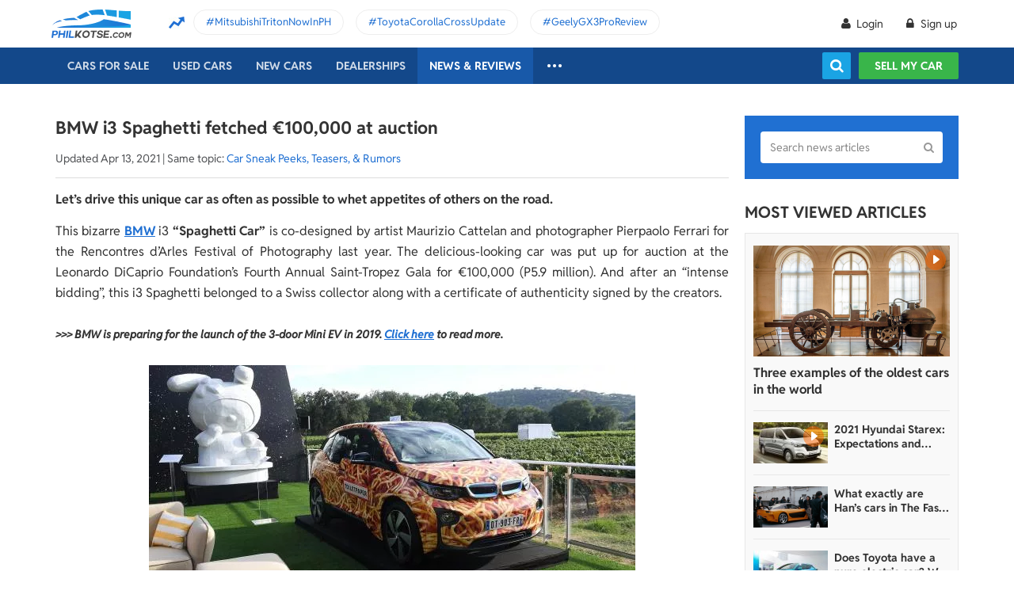

--- FILE ---
content_type: text/html; charset=utf-8
request_url: https://philkotse.com/market-news/bmw-i3-spaghetti-fetched-100000-at-auction-573
body_size: 60873
content:
<!DOCTYPE html>
<html lang="en" prefix="og: https://ogp.me/ns#">
<head>
    <meta charset="utf-8" />
    <meta name="viewport" content="width=device-width, initial-scale=1.0">
    <meta http-equiv="Access-Control-Allow-Origin" content="https://www.facebook.com">

    <link href="/favicon.ico?v=2" rel="shortcut icon" type="image/x-icon">
    <link rel="apple-touch-icon" sizes="180x180" href="/apple-touch-icon.png">
    <link rel="icon" type="image/png" sizes="32x32" href="/favicon-32x32.png">
    <link rel="icon" type="image/png" sizes="16x16" href="/favicon-16x16.png">
    <link rel="manifest" href="/site.webmanifest">
    <link rel="mask-icon" href="/safari-pinned-tab.svg" color="#5bbad5">
    <meta name="msapplication-TileColor" content="#da532c">
    <meta name="theme-color" content="#ffffff">

        <title>[Video] BMW i3 Spaghetti fetched €100,000 at auction</title>

    <!-- No Index -->
        <meta name="robots" content="index,follow" />

    <!-- Meta Description -->
    <meta name="description" content="Let’s drive this unique car as often as possible to whet appetites of others on the road. Click to see more images of this car." />

    <meta name="geo.region" content="PH" />
    <meta name="geo.position" content="14.590927;120.990285" />
    <meta name="ICBM" content="14.590927, 120.990285" />
    <meta id="hddFbAppId" property="fb:app_id" content="370242783390234" />
    <meta property="fb:pages" content="399920817012361" />

    <!-- Meta Facebook -->
<meta property="og:site_name" content="philkotse.com" /><meta property="og:title" content="BMW i3 Spaghetti fetched €100,000 at auction" /><meta property="og:type" content="article" /><meta property="og:description" content="Let’s drive this unique car as often as possible to whet appetites of others on the road. Click to see more images of this car." /><meta property="og:url" content="https://philkotse.com/market-news/bmw-i3-spaghetti-fetched-100000-at-auction-573" /><meta property="og:image" content="https://img.philkotse.com/2017/07/28/20170728085707-1675.jpg" /><meta property="og:image:type" content="image/jpg" /><meta property="og:image:width" content="1200" /><meta property="og:image:height" content="627" />    
<meta name="author" content="Philkotse.com" />    <!-- Meta Alternate -->
<link rel="alternate" href="https://philkotse.com/market-news/bmw-i3-spaghetti-fetched-100000-at-auction-573" media="only screen and (max-width: 640px)" /><link rel="alternate" href="https://philkotse.com/market-news/bmw-i3-spaghetti-fetched-100000-at-auction-573" media="handheld" /><link rel="alternate" hreflang="en-ph" href="https://philkotse.com/market-news/bmw-i3-spaghetti-fetched-100000-at-auction-573"/><link rel="alternate" type="application/atom+xml" title="Subscribe to What's new in News list" href="https://philkotse.com/feeds/news.rss" /><meta name="robots" content="max-image-preview:large, max-video-preview:-1"><meta name="twitter:card" content="summary_large_image" /><meta name="twitter:site" content="@philkotsedotcom" /><meta name="twitter:creator" content="@philkotsedotcom" /><meta name="twitter:title" content="[Video] BMW i3 Spaghetti fetched €100,000 at auction" /><meta name="twitter:description" content="Let’s drive this unique car as often as possible to whet appetites of others on the road. Click to see more images of this car." /><meta name="twitter:image" content="https://img.philkotse.com/2017/07/28/20170728085707-1675.jpg" /><meta name="twitter:image:alt" content="[Video] BMW i3 Spaghetti fetched €100,000 at auction" /><meta name="twitter:url" content="https://philkotse.com/market-news/bmw-i3-spaghetti-fetched-100000-at-auction-573" />    <!-- Meta image preload -->
<link rel="preload" as="image" href="https://img.philkotse.com/temp/2024/07/26/spaghetticar-0709-212b.webp">    <!-- Meta Pagination -->
    

    <!-- Canonical -->
<link rel="canonical" href="https://philkotse.com/market-news/bmw-i3-spaghetti-fetched-100000-at-auction-573" />
    <!--Render Css-->
    <link href="/css/styleJqueryUI?v=SIEosHGlRKgxZqqtDZImuis7fy27XABcvPqtwivwr4Q1" rel="preload stylesheet" as="style" onload="this.onload=null;this.rel='stylesheet'"/><noscript><link href="/css/styleJqueryUI?v=SIEosHGlRKgxZqqtDZImuis7fy27XABcvPqtwivwr4Q1" rel="stylesheet"/></noscript>

    <link href="/css/styletheme?v=qBuV6bbfqHLOOCV68-rPqhXK2pmapv6Kmg9eWMAP_y01" rel="preload stylesheet" as="style" onload="this.onload=null;this.rel='stylesheet'"/><noscript><link href="/css/styletheme?v=qBuV6bbfqHLOOCV68-rPqhXK2pmapv6Kmg9eWMAP_y01" rel="stylesheet"/></noscript>

    <link href="/css/styleDOWIcon?v=EOdjTasOEPtJU4_5RsfglOFb7FKjOyfCvf6IH3F53XM1" rel="preload stylesheet" as="style" onload="this.onload=null;this.rel='stylesheet'"/><noscript><link href="/css/styleDOWIcon?v=EOdjTasOEPtJU4_5RsfglOFb7FKjOyfCvf6IH3F53XM1" rel="stylesheet"/></noscript>

    <link href="/css/styleIconChatWeb?v=Z7LqLUPm9mvZjUya75kbigI9T9z1l-KXB-pLiM6OgCs1" rel="preload stylesheet" as="style" onload="this.onload=null;this.rel='stylesheet'"/><noscript><link href="/css/styleIconChatWeb?v=Z7LqLUPm9mvZjUya75kbigI9T9z1l-KXB-pLiM6OgCs1" rel="stylesheet"/></noscript>


    
    <link href="/ScriptsV2/Library/Swiper-6.8.4/swiper-bundle.min.css" rel="preload stylesheet" as="style" onload="this.onload=null;this.rel='stylesheet'"/><noscript><link href="/ScriptsV2/Library/Swiper-6.8.4/swiper-bundle.min.css" rel="stylesheet"/></noscript>

    <link href="/css/styleTwenty?v=nf5h3SYa5NcG49nZeIr6hkYJpqEVLqrUTwqrVbA8DdQ1" rel="preload stylesheet" as="style" onload="this.onload=null;this.rel='stylesheet'"/><noscript><link href="/css/styleTwenty?v=nf5h3SYa5NcG49nZeIr6hkYJpqEVLqrUTwqrVbA8DdQ1" rel="stylesheet"/></noscript>

    <link href="/css/styleNewsTipsDetailWeb?v=n0X-KI53xR_MAGX6PewIf9J2KBCMqOzfF1EDr4Kon3I1" rel="preload stylesheet" as="style" onload="this.onload=null;this.rel='stylesheet'"/><noscript><link href="/css/styleNewsTipsDetailWeb?v=n0X-KI53xR_MAGX6PewIf9J2KBCMqOzfF1EDr4Kon3I1" rel="stylesheet"/></noscript>

    <link href="/css/styleNewsTipsWeb?v=MUmkpiO3bBF_gbNoxxpuA-EgVckWUIx7WAAsfg65EIc1" rel="preload stylesheet" as="style" onload="this.onload=null;this.rel='stylesheet'"/><noscript><link href="/css/styleNewsTipsWeb?v=MUmkpiO3bBF_gbNoxxpuA-EgVckWUIx7WAAsfg65EIc1" rel="stylesheet"/></noscript>

    <link href="/css/StyleBanner?v=5I1BFQFpPq8_9FsEC8AeO-ForKVhDtUC1YKIBtCtf-Q1" rel="preload stylesheet" as="style" onload="this.onload=null;this.rel='stylesheet'"/><noscript><link href="/css/StyleBanner?v=5I1BFQFpPq8_9FsEC8AeO-ForKVhDtUC1YKIBtCtf-Q1" rel="stylesheet"/></noscript>

    <link href="/css/stylechosen?v=jDyH3TFymGLXpHMSNlV5b6AtGCaph3tjm3xXequ8Ogc1" rel="preload stylesheet" as="style" onload="this.onload=null;this.rel='stylesheet'"/><noscript><link href="/css/stylechosen?v=jDyH3TFymGLXpHMSNlV5b6AtGCaph3tjm3xXequ8Ogc1" rel="stylesheet"/></noscript>

    <link href="/css/StylePopupWeb?v=PKnv_WhUyW0nsc4mQVgQkfL9tCOSIq0aDrfcHFjaUTE1" rel="preload stylesheet" as="style" onload="this.onload=null;this.rel='stylesheet'"/><noscript><link href="/css/StylePopupWeb?v=PKnv_WhUyW0nsc4mQVgQkfL9tCOSIq0aDrfcHFjaUTE1" rel="stylesheet"/></noscript>

    <link href="/css/styleLeadFormWeb?v=2lRDoRBr39ZHRtkq-QEw9mx0st0K3jqQSA9oUOtVb6I1" rel="preload stylesheet" as="style" onload="this.onload=null;this.rel='stylesheet'"/><noscript><link href="/css/styleLeadFormWeb?v=2lRDoRBr39ZHRtkq-QEw9mx0st0K3jqQSA9oUOtVb6I1" rel="stylesheet"/></noscript>


    <!--End Render Css-->
    <!-- Schema -->
    
        <script type="application/ld+json">
        {
          "@context": "https://schema.org",
          "@type": "NewsArticle",
          "mainEntityOfPage": {
            "@type": "WebPage",
            "@id": "https://philkotse.com/market-news/bmw-i3-spaghetti-fetched-100000-at-auction-573"
          },
          "headline": "[Video] BMW i3 Spaghetti fetched €100,000 at auction",
          "image": "https://img.philkotse.com/2017/07/28/20170728085707-1675.jpg",
          "datePublished": "2017-07-28", "author": {
                                        "@type": "Person",
                                        "name": "Philkotse.com"
                                    },
           "publisher": {
            "@type": "Organization",
            "name": "Philkotse",
            "logo": {
              "@type": "ImageObject",
              "url": "https://philkotse.com/Content/img/head-logo.png"
            }
          },
          "description": "Let’s drive this unique car as often as possible to whet appetites of others on the road. Click to see more images of this car."
        }
        </script>
        
    <!-- End Schema -->
    <!-- MePuzz -->
    <!-- MePuzz start -->
<!--<script>
    (function (i, s, o, g, r, a, m) {
        i['MePuzzAnalyticsObject'] = r; i[r] = i[r] || function () {
            (i[r].q = i[r].q || []).push(arguments);
        }, i[r].l = 1 * new Date(); a = s.createElement(o),
            m = s.getElementsByTagName(o)[0]; a.async = 1; a.src = g;
        m.parentNode.insertBefore(a, m);
    })(window, document, 'script', 'https://mepuzz.com/sdk/v2/MePuzzSDK4Phil.js', 'mePuzz');
    mePuzz('setAppId', 'OVpeBKv46j');
    mePuzz('track', 'pageview');
</script>-->
<!-- MePuzz end -->

    <script defer src="/ScriptsV2/Library/firebasejs/7.14.4/firebase-app.js" ></script>
 
    <script defer src="/ScriptsV2/Library/firebasejs/7.14.4/firebase-messaging.js" ></script>
 

    <!-- Google Tag Manager Head-->
    
<link rel="preconnect" href="https://www.google-analytics.com">
<link rel="preconnect" href="https://www.googletagmanager.com">

<link rel="preconnect" href="https://apis.google.com">




<link rel="preconnect" href="https://onesignal.com">
<link rel="preconnect" href="https://cdn.onesignal.com">
<link rel="preconnect" href="https://log.philkotse.com">

    <!-- Content GTM -->

        <script>
        {
            dataLayer = [{"contentType": "Car News", "contentAngle": "Market news", "contentFormat": "Article", "sourceType": "Editorial"}]
        }
        </script>
            <!-- End Content GTM -->
    <!-- Google Tag Manager -->
    <script>
        (function (w, d, s, l, i) {
            w[l] = w[l] || []; w[l].push({
                'gtm.start':
                    new Date().getTime(), event: 'gtm.js'
            }); var f = d.getElementsByTagName(s)[0],
                j = d.createElement(s), dl = l != 'dataLayer' ? '&l=' + l : ''; j.async = true; j.src =
                    'https://www.googletagmanager.com/gtm.js?id=' + i + dl; f.parentNode.insertBefore(j, f);
        })(window, document, 'script', 'dataLayer', 'GTM-NJGVVXD');</script>
    <!-- End Google Tag Manager -->


    <!-- Firebase -->
    
<script>
    // Your web app's Firebase configuration
    var firebaseConfig = {
        apiKey: "AIzaSyCh5hCqtzzvIbkzN-ah8dJI_1LUAb-QXaI",
        authDomain: "philkotse.firebaseapp.com",
        databaseURL: "https://philkotse.firebaseio.com",
        projectId: "philkotse",
        storageBucket: "philkotse.appspot.com",
        messagingSenderId: "27998486496",
        appId: "1:27998486496:web:87d17ddb7acd80753b7585",
        measurementId: "G-W4JW1W9PX6"
    };
</script>

    <!-- Google Adsense -->
    
    <!-- End Google Adsense -->

</head>
<body>
    <!-- Google Tag Manager Body-->
    
    <!-- Google Tag Manager (noscript) -->
    <noscript>
        <iframe src="https://www.googletagmanager.com/ns.html?id=GTM-NJGVVXD"
                height="0" width="0" style="display:none;visibility:hidden"></iframe>
    </noscript>
    <!-- End Google Tag Manager (noscript) -->


    <div id="wr_wrapper">
        

<!--header and menu top-->
<div class="header-fix fix-theme-old" style="height: 106px;">
    <div class="header" id="header">
        <!--headtop-->
        <div class="header-top">
            <div class="container">
                <a href="/" class="logo">
                    <img width="102"
                         height="36"
                         data-src="/ContentV2/Web/img/logo-philkotse.png"
                         alt="Buy and Sell cars philippines"
                         title="Philkotse - Buy and Sell Cars"
                         class="lozad" />
                </a>
                    <div class="box-spotlight-new">
        <div class="item-spotlight-new">
            <span class="title" title="Spotlight"> Spotlight: </span>
                <a title="MitsubishiTritonNowInPH" href="https://philkotse.com/new-releases/mitsubishi-triton-launch-philippines-15529">MitsubishiTritonNowInPH </a>
                <a title="ToyotaCorollaCrossUpdate" href="https://philkotse.com/new-releases/2024-toyota-corolla-cross-refresh-debut-asean-15571">ToyotaCorollaCrossUpdate </a>
                <a title="GeelyGX3ProReview" href="https://philkotse.com/car-review/geely-gx3-pro-philippines-rv451">GeelyGX3ProReview </a>
        </div>
    </div>

            </div>
        </div>
        <!--navi top-->
        <div class="navi">
            <div class="container">
                

<ul class="menu-top">
    <!-- Logo (display when scroll down & header neo) -->
    <li>
        <a href="/" class="logo-white">
            <img width="102"
                 height="36"
                 data-src="/ContentV2/Web/img/logo-philkotse-white.png"
                 alt="Buy and Sell cars philippines"
                 title="Philkotse - Buy and Sell Cars"
                 class="lozad" />
        </a>
    </li>

    <!-- Cars For Sale -->
    <li class="car-for-sale">
        <a id="nav_car" href="/cars-for-sale" class="">Cars For Sale</a>
            <div class="sub-menu-car-for-sale" id="menu_brand">
        <div class="container">
            <ul class="list-brand brandall-car">
                    <li class="i-toyota">
                        <a href="/toyota-for-sale" title="Toyota for sale">
                            <span class="name"></span>
                            <span class="text-ellipsis"> Toyota</span>
                        </a>
                    </li>
                    <li class="i-ford">
                        <a href="/ford-for-sale" title="Ford for sale">
                            <span class="name"></span>
                            <span class="text-ellipsis"> Ford</span>
                        </a>
                    </li>
                    <li class="i-mitsubishi">
                        <a href="/mitsubishi-for-sale" title="Mitsubishi for sale">
                            <span class="name"></span>
                            <span class="text-ellipsis"> Mitsubishi</span>
                        </a>
                    </li>
                    <li class="i-honda">
                        <a href="/honda-for-sale" title="Honda for sale">
                            <span class="name"></span>
                            <span class="text-ellipsis"> Honda</span>
                        </a>
                    </li>
                    <li class="i-hyundai">
                        <a href="/hyundai-for-sale" title="Hyundai for sale">
                            <span class="name"></span>
                            <span class="text-ellipsis"> Hyundai</span>
                        </a>
                    </li>
                    <li class="i-nissan">
                        <a href="/nissan-for-sale" title="Nissan for sale">
                            <span class="name"></span>
                            <span class="text-ellipsis"> Nissan</span>
                        </a>
                    </li>
                    <li class="i-chevrolet">
                        <a href="/chevrolet-for-sale" title="Chevrolet for sale">
                            <span class="name"></span>
                            <span class="text-ellipsis"> Chevrolet</span>
                        </a>
                    </li>
                    <li class="i-subaru">
                        <a href="/subaru-for-sale" title="Subaru for sale">
                            <span class="name"></span>
                            <span class="text-ellipsis"> Subaru</span>
                        </a>
                    </li>
                    <li class="i-suzuki">
                        <a href="/suzuki-for-sale" title="Suzuki for sale">
                            <span class="name"></span>
                            <span class="text-ellipsis"> Suzuki</span>
                        </a>
                    </li>
                    <li class="i-kia">
                        <a href="/kia-for-sale" title="Kia for sale">
                            <span class="name"></span>
                            <span class="text-ellipsis"> Kia</span>
                        </a>
                    </li>
                    <li class="i-isuzu">
                        <a href="/isuzu-for-sale" title="Isuzu for sale">
                            <span class="name"></span>
                            <span class="text-ellipsis"> Isuzu</span>
                        </a>
                    </li>
                    <li class="i-mazda">
                        <a href="/mazda-for-sale" title="Mazda for sale">
                            <span class="name"></span>
                            <span class="text-ellipsis"> Mazda</span>
                        </a>
                    </li>
            </ul>
            <a href="/cars-for-sale" class="more">View All Car For Sale <i class="icon-angle-circled-right"></i></a>
        </div>
    </div>

    </li>

    <!-- Used Cars -->
    <li >
        <a href="/used-cars-for-sale" class="">Used cars</a>

        <ul class="sub-menu-new">
            
            <li>
                <a class="cursor-default " href="javascript:void(0)">By Body Type</a>
                    <div class="sub-menu-new-level-2">
                        <ul class="list">
                            <li>
                                <a class="" href="/used-cars-suv-for-sale" title="Used suv for sale philippines">SUV</a>
                                <a class="" href="/used-cars-sedan-for-sale" title="Second hand sedan for sale">Sedan</a>
                                <a class="" href="/used-cars-hatchback-for-sale" title="Used hatchback cars for sale">Hatchback</a>
                                <a class="" href="/used-cars-van-for-sale" title="2nd hand van for sale">Van</a>
                                <a class="" href="/used-cars-minivan-for-sale" title="Second hand mini van for sale">Minivan</a>
                                <a class="" href="/used-cars-truck-for-sale" title="Second hand pickup for sale">Truck</a>
                                <a class="" href="/used-cars-mpv-for-sale" title="Second hand mpv for sale">MPV</a>
                            </li>
                        </ul>
                    </div>

            </li>
            <li>
                <a class="cursor-default " href="javascript:void(0)">By Price Range</a>
                    <div class="sub-menu-new-level-2">
                        <ul class="list">
                            <li>
                                <a class="" href="/used-cars-for-sale/mlt1000000" title="Cars for sale below ₱1.000.000">Under ₱1.000.000</a>
                                <a class="" href="/used-cars-for-sale/mlt500000" title="Cars for sale car under 500k">Under ₱500.000</a>
                                <a class="" href="/used-cars-for-sale/mlt300000" title="Used cars for sale philippines below 300k">Under ₱300.000</a>
                                <a class="" href="/used-cars-for-sale/mlt250000" title="Used cars for sale philippines below 250k">Under ₱250.000</a>
                                <a class="" href="/used-cars-for-sale/mlt200000" title="Used cars for sale philippines below 200k">Under ₱200.000</a>
                                <a class="" href="/used-cars-for-sale/mlt150000" title="2nd hand cars worth 150k">Under ₱150.000</a>
                                <a class="" href="/used-cars-for-sale/mlt100000" title="Used cars for sale philippines below 100k">Under ₱100.000</a>
                            </li>
                        </ul>
                    </div>

            </li>
            <li>
                <a class="cursor-default " href="javascript:void(0)">By Location</a>
                    <div class="sub-menu-new-level-2">
                        <ul class="list">
                            <li>
                                <a class="" href="/used-cars-for-sale-in-cagayan" title="Used car for sale in Cagayan">Cagayan</a>
                                <a class="" href="/used-cars-for-sale-in-pampanga" title="Used car for sale in Pampanga">Pampanga</a>
                                <a class="" href="/used-cars-for-sale-in-cebu" title="Used car for sale in Cebu">Cebu</a>
                                <a class="" href="/used-cars-for-sale-in-iloilo" title="Used car for sale in Iloilo">Iloilo</a>
                                <a class="" href="/used-cars-for-sale-in-metro-manila" title="Used car for sale in Metro Manila">Metro Manila</a>
                                <a class="" href="/used-cars-for-sale-in-baguio-benguet" title="Used car for sale in Baguio Benguet">Baguio Benguet</a>
                                <a class="" href="/used-cars-for-sale-in-pangasinan" title="Used car for sale in Pangasinan">Pangasinan</a>
                            </li>
                        </ul>
                    </div>

            </li>
            
            
        </ul>
    </li>

    <!-- Repossessed Cars -->
    

    <!-- Car Guide -->
        <li class="menu-new-car-new">
            <a href="/car-prices-philippines" class="">New cars</a>

            <ul class="sub-menu-new">
                <!-- Car Price -->
                <li>
                    <a href="/car-prices-philippines" class="">Car price</a>
                    <div class="sub-menu-new-level-2">
                        <ul class="list">
                                    <li>
                                        <a class="" href="/toyota-philippines-price-list">Toyota</a>
                                    </li>
                                    <li>
                                        <a class="" href="/mitsubishi-philippines-price-list">Mitsubishi</a>
                                    </li>
                                    <li>
                                        <a class="" href="/honda-philippines-price-list">Honda</a>
                                    </li>
                                    <li>
                                        <a class="" href="/hyundai-philippines-price-list">Hyundai</a>
                                    </li>
                                    <li>
                                        <a class="" href="/isuzu-philippines-price-list">Isuzu</a>
                                    </li>
                                    <li>
                                        <a class="" href="/mg-philippines-price-list">MG</a>
                                    </li>
                                    <li>
                                        <a class="" href="/chery-philippines-price-list">Chery</a>
                                    </li>
                                    <li>
                                        <a class="" href="/kia-philippines-price-list">Kia</a>
                                    </li>
                                    <li>
                                        <a class="" href="/ford-philippines-price-list">Ford</a>
                                    </li>
                                    <li>
                                        <a class="" href="/nissan-philippines-price-list">Nissan</a>
                                    </li>
                                    <li>
                                        <a class="" href="/mazda-philippines-price-list">Mazda</a>
                                    </li>
                                    <li>
                                        <a class="" href="/suzuki-philippines-price-list">Suzuki</a>
                                    </li>
                                    <li>
                                        <a class="" href="/bmw-philippines-price-list">BMW</a>
                                    </li>
                                    <li>
                                        <a class="" href="/mercedes-benz-philippines-price-list">Mercedes-Benz</a>
                                    </li>
                                    <li>
                                        <a class="" href="/jeep-philippines-price-list">Jeep</a>
                                    </li>
                            <li class="i-more-new">
                                <a href="/car-prices-philippines">
                                    All Brands »
                                </a>
                            </li>
                        </ul>
                    </div>
                </li>
                <!-- Car Promo -->
                <li>
                    <a href="/all-promotions-in-the-philippines" class="">Car promos</a>
                </li>
            </ul>

        </li>
    <li>
        <a href="/auto-dealerships-in-the-philippines" class="">Dealerships</a>
    </li>
    

    <!-- News & Reviews -->
    <li>
        <a href="javascript:void(0);" class="cursor-default">News & reviews</a>
        <ul class="sub-menu-new">
            <!-- Car Reviews -->
                <li>
                    <a href="/car-review" class="">Car Reviews</a>
                            <div class="sub-menu-new-level-2">
                                <ul class="list">
                                        <li>
                                            <a class="" href="/car-review-toyota">Toyota</a>
                                        </li>
                                        <li>
                                            <a class="" href="/car-review-honda">Honda</a>
                                        </li>
                                        <li>
                                            <a class="" href="/car-review-mitsubishi">Mitsubishi</a>
                                        </li>
                                        <li>
                                            <a class="" href="/car-review-ford">Ford</a>
                                        </li>
                                        <li>
                                            <a class="" href="/car-review-hyundai">Hyundai</a>
                                        </li>
                                        <li>
                                            <a class="" href="/car-review-isuzu">Isuzu</a>
                                        </li>
                                        <li>
                                            <a class="" href="/car-review-suzuki">Suzuki</a>
                                        </li>
                                        <li>
                                            <a class="" href="/car-review-nissan">Nissan</a>
                                        </li>
                                        <li>
                                            <a class="" href="/car-review-kia">Kia</a>
                                        </li>
                                        <li>
                                            <a class="" href="/car-review-mazda">Mazda</a>
                                        </li>
                                    <li><a href="/car-review">All Brands</a></li>
                                </ul>
                            </div>

                </li>
            <!-- Car Comparison -->
            <li>
                <a href="/car-comparison" class="">Car Comparisons</a>
            </li>
            <!-- Car News -->
            <li>
                <a href="/news" class="active">Car News</a>
                <div class="sub-menu-new-level-2">
                    <ul class="list">
                                <li>
                                    <a class="news-active" href="/news/market-news">Market News</a>
                                </li>
                                <li>
                                    <a class="" href="/news/new-releases">New Releases</a>
                                </li>
                                <li>
                                    <a class="" href="/news/car-events">Car Events</a>
                                </li>
                    </ul>
                </div>
            </li>
            <!-- Tips & Advice -->
            <li>
                <a href="/tips-advice" class="">Tips & Advice</a>
                <div class="sub-menu-new-level-2">
                    <ul class="list">
                        <li><a href="/tips-advice/list-ticles" class="">List-ticles</a></li>
                                <li>
                                    <a class="" href="/tips-advice/car-buying-and-selling">Car Buying &amp; Selling</a>
                                </li>
                                <li>
                                    <a class="" href="/tips-advice/car-maintenance">Car Maintenance</a>
                                </li>
                                <li>
                                    <a class="" href="/tips-advice/safe-driving">Safe Driving</a>
                                </li>
                    </ul>
                </div>
            </li>
            <!-- Car Videos -->
            <li><a href="/video" class="">Car Videos</a></li>
            <!-- E-Magazine -->
            <li><a href="/magazine" class="">E-Magazine</a></li>
            <li></li>
        </ul>
    </li>
    <!-- car insurance -->
    

    <!-- Dealerships & Promos -->
    

    <!-- ... -->
    <li class="more-menu">
        <ul class="sub-menu-new">
            
            <li>
                <a href="/become-a-partner" rel="nofollow">Become Our Partner</a>
            </li>
            <li>
                <a href="/loan-calculator" class="">Loan Calculator</a>
            </li>
            <li>
                <a href="/car-insurance" class="">Car Insurance</a>
            </li>
            
            

            <!-- Used Cars (display when scroll down & header neo) -->
            
        </ul>
    </li>

    <!-- Icon Search -->
    <li class="search-fix">
        <span class="icon-show-search"></span>
    </li>
</ul>




                <div class="right-menu">
                    <div class="box-acc" id="box-user"></div>
                    <!--Search suggestion-->
                    <div class="box-search-h">
                        <span class="btn-search" id="show-tab-search-text"></span>
                        <div class="box-search-head">
                            <input class="input-text input-search-suggestion ui-autocomplete-input" id="txtKeywordSearchHome" placeholder="search by keywords" type="text" />
                            <div class="btn-search-text" id="searchAutoText"></div>
                        </div>
                    </div>
                    <!--End -->
                    <a href="/sell-car" class="btn-sell-mycar ss-slab">
                        Sell my car
                        <span class="tootip">
                            Tip: Creating a listing on
                            <strong>Philkotse.com</strong> will help your
                            car reach nearly <strong>
                                300 potential
                                buyers within the first week!
                            </strong>
                        </span>
                    </a>
                </div>
            </div>
        </div>
    </div>
</div>
<div class="" id="position_menu"></div>
<!--end header and menu top-->

        <div id="fix_height">
            



    <!--content-->
    <div class="container" id="pgNewsDetail">
        <!-- Detail_Top_1 (Banner CMS) -->
        

        <div class="content mt-40 page_detail">
            <div class="content-small content-c">
                <input type="hidden" id="hddArticleTypeAliasForInifinityScroll" value="Article" />
                <input type="hidden" id="hddVoteCateType" value="1" />
                <input type="hidden" id="hddDetailArticlePage">

                <div id="firstDataVote" data-sourceid="573" data-question="0"></div>

                

<div class="box-detail-article box-detail-new  " data-id="573" data-question="0" id="content-573">
    <input type="hidden" id="hddArticleType" value="1" />

        <input type="hidden" id="hddArticleId" value="573" />
        <input type="hidden" id="hddBannerCenterPageId" value="5" />
        <input type="hidden" id="hddBannerNewsDetailCenter3" value="29" />
        <input type="hidden" id="hddArticleType" value="1" />
        <input type="hidden" id="hddArticleCategory" value="4" />

    <h1 class="title-detail">BMW i3 Spaghetti fetched €100,000 at auction</h1>
    <p class="date-source">
        Updated Apr 13, 2021
                 | Same topic: <a title="Car Sneak Peeks, Teasers, &amp; Rumors" href="/thematic/car-sneak-peeks-teasers-rumors" class="blue-clr">Car Sneak Peeks, Teasers, &amp; Rumors</a>
    </p>
    <div class="content-detail article-content">
        <div class="describe">Let’s drive this unique car as often as possible to whet appetites of others on the road.</div>
        <div class="detail article-content-detail">
            <div class="full-width mb-30">
<div class="oldarticle">
<div style="text-align: justify;">This bizarre <strong><a href="https://philkotse.com/bmw-philippines-price-list" title="Click for more BMW options">BMW</a></strong> i3 <strong>“Spaghetti Car”</strong> is co-designed by artist Maurizio Cattelan and photographer Pierpaolo Ferrari for the Rencontres d’Arles Festival of Photography last year. The delicious-looking car was put up for auction at the Leonardo DiCaprio Foundation’s Fourth Annual Saint-Tropez Gala for €100,000 (P5.9 million). And after an “intense bidding”, this i3 Spaghetti belonged to a Swiss collector along with a certificate of authenticity signed by the creators.
<div style="text-align: center;"><em> </em></div>

<div style="text-align: justify;"><strong><em>>>> BMW is preparing for the launch of the 3-door Mini EV in 2019. <a href="https://philkotse.com/market-news/3-door-mini-ev-to-go-electric-in-2019-569" title="3-door Mini EV to go electric in 2019">Click here</a> to read more.</em></strong><br>
 </div>
</div>

<div style="text-align: center;"><em><span class="content-cover-image" style="height: 345px; padding-bottom: 56.1889250814332%"><img alt="BMW i3 Spaghetti Car at the Leonardo DiCaprio Foundation’s Fourth Annual Saint-Tropez Gala " data-class="" data-height="" data-style="" data-width="600" src="https://img.philkotse.com/temp/2024/07/26/spaghetticar-0709-212b.webp" style="width: 600px;" title="This bizarre BMW i3 “Spaghetti Car” is co-designed by artist Maurizio Cattelan and photographer Pierpaolo Ferrari" data-src="https://img.philkotse.com/temp/2024/07/26/spaghetticar-0709-212b.webp" class="lazy-hidden lazy-load-default"></span><br>
<br>
This bizarre BMW i3 “Spaghetti Car” is co-designed by artist Maurizio Cattelan and photographer Pierpaolo Ferrari</em></div>

<div style="text-align: justify;"><br>
Frankly speaking, the exterior layout of this i3 is extremely distinct. Apart from the peculiar spaghetti covering, the word “Toiletpaper”, a reference to designers’ "bi-annual avant-garde picture-based publication” is present on each door. “This is by far the best Spaghetti Car I have tasted! All those years of perfecting definitely paid off! Totally awesome!" said Cattelan at the car launch last year.<br>
<br>
<strong style="text-align: justify;"><em>>>> Read more: <a href="https://philkotse.com/market-news/bmw-to-mark-40-years-of-the-7-series-with-a-special-edition-40-jahre-552" title="BMW to mark 40 years of the 7-Series with a special edition 40 Jahre">BMW to mark 40 years of the 7-Series with a special edition 40 Jahre</a></em></strong><br>
 </div>

<div style="text-align: center;"><span class="content-cover-image" style="height: 345px; padding-bottom: 56.1889250814332%"><img alt="“Spaghetti Car” and BMW officers" data-class="" data-height="" data-style="" data-width="600" src="[data-uri]\" style="width: 600px;" title="The donation of the “Spaghetti Car” for the Foundation’s annual charity gala in Saint-Tropez expresses BMW’s culture" data-src="https://img.philkotse.com/temp/2024/07/26/spaghetticar2-063e-061d.webp" class="lazy-hidden lazy-load-default"></span><br>
<br>
<em>The donation of the “Spaghetti Car” for the Foundation’s annual charity gala in Saint-Tropez expresses BMW’s culture</em></div>

<div style="text-align: justify;"><br>
According to BMW, the donation of the “Spaghetti Car” for the Foundation’s annual charity gala in Saint-Tropez expresses once again BMW’s culture: “daring, innovating, creating in complete freedom, in a responsible and sustainable spirit.”<br>
 <br>
Despite an odd body wrap, the Spaghetti Car features full functions of a BMW i3 EV. However, for some reasons, the German brand does not regard this strange i3 as one of its official art cars.<br>
 </div>

<div style="text-align: center;">
<div class=" video-container"><div class="rll-youtube-player" id="player_Pfu6lmXOs0I" data-src="https://www.youtube.com/embed/Pfu6lmXOs0I" data-id="Pfu6lmXOs0I"></div></div>
<br>
 </div>

<div style="text-align: center;"><em>BMW i3 Spaghetti Car</em></div>

<div style="text-align: center;"> </div>

<div style="text-align: justify;"><strong><em>>>> Also, you can look through our <a href="https://philkotse.com/bmw-x3-year-2016-for-sale" title="Well-maintained BMW X3 2016 for sale">list of 2016 BMW X3 for sale</a>.</em></strong></div>
</div>
            </div>


        </div>


<div class="net-work">
    <div class="social-fb-like">
        <div class="fb-like" data-href="https://philkotse.com/market-news/bmw-i3-spaghetti-fetched-100000-at-auction-573" data-width="" data-layout="button_count" data-action="like" data-size="small" data-share="false" data-lazy="true"></div>
    </div>
    <div class="social-fb-share">
        <a class="facebook-share-button" href="https://www.facebook.com/sharer/sharer.php?u=https://philkotse.com/market-news/bmw-i3-spaghetti-fetched-100000-at-auction-573" target="_blank" rel="nofollow" title="Share Facebook">
            <img width="67"
                 height="20"
                 data-src="/ContentV2/Web/img/social-share/share_button_facebook.svg"
                 alt="Share Facebook"
                 class="lozad" />
        </a>
    </div>
    <div class="social-tw">
        <a class="twitter-share-button" href="https://www.twitter.com/share?url=https://philkotse.com/market-news/bmw-i3-spaghetti-fetched-100000-at-auction-573" target="_blank" rel="nofollow" title="Share Twitter">
            <img width="66" 
                 height="20" 
                 data-src="/ContentV2/Web/img/social-share/share_button_twitter.svg" 
                 alt="Share Twitter" 
                 class="lozad" />
        </a>
    </div>
</div>
        <!-- Know More -->

        <!-- Tags -->
    <div class="tag">
            <a href="/luxury-cars/tagnews144" title="luxury cars">luxury cars</a>
            <a href="/electric-vehicles/tagnews261" title="Electric vehicles">Electric vehicles</a>
            <a href="/bmw-x3/tagnews697" title="BMW X3">BMW X3</a>
            <a href="/bmw-i3/tagnews822" title="BMW i3">BMW i3</a>
            <a href="/spaghetti-car/tagnews823" title="Spaghetti Car">Spaghetti Car</a>
            <a href="/leonardo-dicaprio-foundation/tagnews824" title="Leonardo DiCaprio Foundation">Leonardo DiCaprio Foundation</a>
    </div>

            <!-- NewsDetail_Center_1 (Banner CMS) -->

        <!-- Author -->

            <!-- Recent posts -->
        <div class=" full-width ml-10">
            <h2 class="heading mt-40">Recent posts</h2>
            <ul class="list-link-new">
                    <li>
                        <a href="/market-news/the-future-of-the-bmw-i-series-updated-news-about-bmw-i3-bmw-i8-more-4478" title="The future of the BMW I-series: Updated news about BMW i3, BMW i8 &amp; more">The future of the BMW I-series: Updated news about BMW i3, BMW i8 &amp; more</a>
                        <span class="date">Mar 27, 2019</span>
                    </li>
                    <li>
                        <a href="/new-releases/2018-bmw-i3-close-to-290km-of-range-743" title="2018 BMW i3 close to 290km of range">2018 BMW i3 close to 290km of range</a>
                        <span class="date">Nov 23, 2022</span>
                    </li>
                    <li>
                        <a href="/market-news/a-new-bmw-x3-coming-despite-of-being-at-the-end-of-its-production-life-682" title="A new BMW X3 coming despite of being at the end of its production life">A new BMW X3 coming despite of being at the end of its production life</a>
                        <span class="date">Apr 12, 2021</span>
                    </li>
            </ul>
        </div>

    </div>


</div>


                <!-- Infinity Scroll -->
                <div class="load-infinity"></div>
                <!-- End Infinity Scroll -->

            </div>
            <!--c column-->
            <div class="c-column">
                <!-- Box Search -->

<div class="box-search-a" id="boxNewsSearch">
    <div class="box-input">
<form action="/Article/SearchKeyword" method="post">            <input id="KeywordSearchNews"
                   name="KeywordSearch"
                   class="input"
                   placeholder="Search news articles"
                   onchange="return articleSearchWeb.encodeTextSearch(this);"
                   maxlength="100"
                   type="text" />
            <button type="submit" class="btn-bt" id="btn_KeywordSearchNews"></button>
</form>    </div>
</div>

                <!-- NewsDetail_Center_Right_1 (Banner CMS) -->
                

                <!-- Most View -->
                    <h2 class="heading h-32">Most Viewed Articles</h2>
    <div class="box-gray-a">
        <ul class="list-from-price">
                    <li class="big">
                        <a href="/market-news/oldest-cars-in-the-world-9802" title="Three examples of the oldest cars in the world" class="photo">
                                <span class="video lozad" data-background-image="/ContentV2/Web/img/icon-video.png"></span>
                            <img src="https://img.philkotse.com/crop/248x140/2021/02/03/O3IWXvly/untitled-design-6168.png" alt="Three examples of the oldest cars in the world" />
                        </a>
                        <h3 class="title">
                            <a href="/market-news/oldest-cars-in-the-world-9802" title="Three examples of the oldest cars in the world">Three examples of the oldest cars in the world</a>
                        </h3>
                    </li>
                    <li>
                        <a href="/market-news/2021-hyundai-starex-expectations-9760" title="2021 Hyundai Starex: Expectations and what we know so far" class="photo">
                                <span class="video lozad" data-background-image="/ContentV2/Web/img/icon-video.png"></span>
                            <img data-src="https://img.philkotse.com/crop/94x52/2021/01/28/WFFKkBCT/2020-hyundai-starex-1-95fb.jpg" alt="2021 Hyundai Starex: Expectations and what we know so far" class="lazy-hidden lazy-load-default" />
                        </a>
                        <h3 class="title">
                            <a href="/market-news/2021-hyundai-starex-expectations-9760" title="2021 Hyundai Starex: Expectations and what we know so far">2021 Hyundai Starex: Expectations and what we know so far</a>
                        </h3>
                    </li>
                    <li>
                        <a href="/market-news/han-cars-tokyo-drift-9569" title="What exactly are Han’s cars in The Fast and Furious: Tokyo Drift?" class="photo">
                            <img data-src="https://img.philkotse.com/crop/94x52/2021/01/04/KjJYY7r3/rx-7-2-b377.png" alt="What exactly are Han’s cars in The Fast and Furious: Tokyo Drift?" class="lazy-hidden lazy-load-default" />
                        </a>
                        <h3 class="title">
                            <a href="/market-news/han-cars-tokyo-drift-9569" title="What exactly are Han’s cars in The Fast and Furious: Tokyo Drift?">What exactly are Han’s cars in The Fast and Furious: Tokyo Drift?</a>
                        </h3>
                    </li>
                    <li>
                        <a href="/market-news/electric-car-toyota-9013" title="Does Toyota have a pure electric car? Will we ever see one here?" class="photo">
                            <img data-src="https://img.philkotse.com/crop/94x52/2020/10/15/WFFKkBCT/c-hr-ev-1-20fc.jpg" alt="Does Toyota have a pure electric car? Will we ever see one here?" class="lazy-hidden lazy-load-default" />
                        </a>
                        <h3 class="title">
                            <a href="/market-news/electric-car-toyota-9013" title="Does Toyota have a pure electric car? Will we ever see one here?">Does Toyota have a pure electric car? Will we ever see one here?</a>
                        </h3>
                    </li>
        </ul>
    </div>


                <!-- Related Reviews -->

                <!-- Car Comparison -->
                    <h2 class="heading">Car Comparison</h2>
    <div class="box-gray-a">
        <ul class="list-from-price box-right-car-comparison">
                    <li class="big">
                        <a href="/car-comparison/mitsubishi-xpander-cross-vs-toyota-veloz-14139" title="2023 Mitsubishi Xpander Cross vs Toyota Veloz Comparo: Spec Sheet Battle" class="photo">
                            <img data-src="https://img.philkotse.com/crop/248x140/2023/02/17/WFFKkBCT/mitsubishi-xpander-cross-vs-toyota-veloz-e0d5_wm.png" alt="2023 Mitsubishi Xpander Cross vs Toyota Veloz Comparo: Spec Sheet Battle" class="lazy-hidden lazy-load-default" />
                        </a>
                        <h3 class="title">
                            <a href="/car-comparison/mitsubishi-xpander-cross-vs-toyota-veloz-14139" title="2023 Mitsubishi Xpander Cross vs Toyota Veloz Comparo: Spec Sheet Battle">
                                2023 Mitsubishi Xpander Cross vs Toyota Veloz Comparo: Spec Sheet Battle
                            </a>
                        </h3>
                    </li>
                    <li>
                        <a href="/car-comparison/suzuki-celerio-vs-toyota-wigo-12690" title="2024 Toyota Wigo vs Suzuki Celerio Comparison: Spec Sheet Battle" class="photo">
                            <img data-src="https://img.philkotse.com/crop/94x40/2023/11/24/WFFKkBCT/11-06a1_wm.png" alt="2024 Toyota Wigo vs Suzuki Celerio Comparison: Spec Sheet Battle" class="lazy-hidden lazy-load-default" />
                        </a>
                        <h3 class="title">
                            <a href="/car-comparison/suzuki-celerio-vs-toyota-wigo-12690" title="2024 Toyota Wigo vs Suzuki Celerio Comparison: Spec Sheet Battle">
                                    <i class="icon-videocam"></i>
                                2024 Toyota Wigo vs Suzuki Celerio Comparison: Spec Sheet Battle
                            </a>
                        </h3>
                    </li>
                    <li>
                        <a href="/car-comparison/hyundai-tucson-vs-honda-cr-v-13293" title="2024 Honda CR-V vs Hyundai Tucson Comparison: Spec Sheet Battle" class="photo">
                            <img data-src="https://img.philkotse.com/crop/94x40/2023/11/09/WFFKkBCT/xcvxcv-e0cc_wm.png" alt="2024 Honda CR-V vs Hyundai Tucson Comparison: Spec Sheet Battle" class="lazy-hidden lazy-load-default" />
                        </a>
                        <h3 class="title">
                            <a href="/car-comparison/hyundai-tucson-vs-honda-cr-v-13293" title="2024 Honda CR-V vs Hyundai Tucson Comparison: Spec Sheet Battle">
                                2024 Honda CR-V vs Hyundai Tucson Comparison: Spec Sheet Battle
                            </a>
                        </h3>
                    </li>
                    <li>
                        <a href="/car-comparison/2020-suzuki-s-presso-vs-toyota-wigo-specs-comparison-6685" title="2024 Toyota Wigo vs Suzuki S-Presso Comparison: Spec Sheet Battle" class="photo">
                            <img data-src="https://img.philkotse.com/crop/94x40/2023/10/13/WFFKkBCT/toyota-wigo-vs-suzuki-s-presso-e900_wm.png" alt="2024 Toyota Wigo vs Suzuki S-Presso Comparison: Spec Sheet Battle" class="lazy-hidden lazy-load-default" />
                        </a>
                        <h3 class="title">
                            <a href="/car-comparison/2020-suzuki-s-presso-vs-toyota-wigo-specs-comparison-6685" title="2024 Toyota Wigo vs Suzuki S-Presso Comparison: Spec Sheet Battle">
                                    <i class="icon-videocam"></i>
                                2024 Toyota Wigo vs Suzuki S-Presso Comparison: Spec Sheet Battle
                            </a>
                        </h3>
                    </li>
                    <li>
                        <a href="/car-comparison/2022-nissan-almera-vs-honda-city-comparison-11554" title="2024 Nissan Almera vs Honda City Comparison: Spec Sheet Battle" class="photo">
                            <img data-src="https://img.philkotse.com/crop/94x40/2023/08/25/WFFKkBCT/almera-vs-city-854d_wm.png" alt="2024 Nissan Almera vs Honda City Comparison: Spec Sheet Battle" class="lazy-hidden lazy-load-default" />
                        </a>
                        <h3 class="title">
                            <a href="/car-comparison/2022-nissan-almera-vs-honda-city-comparison-11554" title="2024 Nissan Almera vs Honda City Comparison: Spec Sheet Battle">
                                2024 Nissan Almera vs Honda City Comparison: Spec Sheet Battle
                            </a>
                        </h3>
                    </li>
        </ul>
    </div>


                <!-- NewsDetail_Center_Right_2 (Banner CMS) -->
                
            </div>
        </div>
    </div>
    <!--end content-->



        </div>
        
<!--footer-->
<div id="footer" class="fix-theme-old">
    <div class="footer">
        <div class="ft-top">
            <div class="container">
                <div class="menu-left">
                    <a href="/about-us" title="About us">About us</a>    |
                    <a href="/terms-of-use" title="Terms of service">Terms of service</a>    |
                    <a href="/privacy-policy" title="Privacy policy">Privacy policy</a>    |
                    <a href="/sitemap" title="Site map">Site map</a>    |
                    <a href="/support" title="Support">Support</a>     |
                    <a href="/help-desk" title="Help desk">Help desk</a>     |
                    <a href="/become-a-partner" title="Be our partner">Be our partner</a>      |
                    <a href="/car-listing-tips" target="_blank" title="Car listing tips">Car listing tips</a>
                </div>
                <div class="network ">
                    <a class="i-facebook" href="https://www.facebook.com/philkotse/" rel="nofollow" target="_blank" title="Philkotse Facebook"><i class="icon-facebook"></i></a>
                    <a class="icon-wt" href="https://twitter.com/philkotsedotcom" rel="nofollow" target="_blank"><img src="/ContentV2/Web/img/twitter-x.svg" title="Philkotse X"/></a>
                    <a class="i-instagram" href="https://www.instagram.com/philkotse.philippines/" rel="nofollow" target="_blank" title="Philkotse Instagram"><i class="icon-instagram"></i></a>
                    <a class="i-youtobe" href="https://www.youtube.com/philkotse" rel="nofollow" target="_blank" title="Philkotse Youtube"><i class="icon-youtube-play"></i></a>
                </div>
            </div>
        </div>
        <div class="container">
            <div class="box-logo">
                <a href="/" class="logo-w">
                    <img width="196"
                         height="70"
                         data-src="/ContentV2/Web/img/logo-philkotse-white-ft.png"
                         alt="Buy and Sell cars philippines"
                         title="Philkotse - Buy and Sell Cars"
                         class="lozad" />
                    
                </a>
            </div>
            <div class="box-loca-ft">
                <h2 class="name-company">MAXSPEED AUTOPORTAL INC.</h2>
                <p class="text-location">12/F AIC Burgundy Tower, ADB Avenue, Ortigas Center, Pasig City, Metro Manila, Philippines</p>
                <p class="text-phone"> <a href="tel:09481334353" title="SMART" rel="nofollow">09481334353</a> (SMART) - <a href="tel:09260673939" title="GLOBE" rel="nofollow">09260673939</a> (GLOBE)</p>
                <p class="text-mail"><a href="mailto:support@philkotse.com" title="support@philkotse.com" rel="nofollow">support@philkotse.com</a></p>
            </div>
            <!--<div class="box-link-app">-->
                
                
            <!--</div>-->
        </div>
        <div class="box-copyright">
            Copyright © 2017 - 2026 Philkotse.com. All rights reserved.

        </div>
    </div>
</div>


        <div id="popup"></div>
        <div id="loadding"></div>
        <div id="verifyotpbox"></div>
        <span class="toTop"><i class="icon-up-open-big"></i></span>
        <input type="hidden" id="hddNewTypeId" value="1" />
        <input type="hidden" id="hddCarConditionId" />
        <input type="hidden" id="hddLayoutBrandId" />
        <input type="hidden" id="hddLayoutModelId" />
        <input type="hidden" id="hddAllowCashBackPopup" value="False" />
        <input type="hidden" id="hddActionAfterProcessLinkChat" />
        <input type="hidden" id="hddFacebookAppId" value="370242783390234" />
        <input type="hidden" id="hddBaseUrl" value="https://philkotse.com/" />

        

        

        


<input type="hidden" value="27998486496-d7th3pbtruvf9p58h9t3a8a4r7553ho7.apps.googleusercontent.com" id="hddSocialGoogleClientId" />
<input type="hidden" id="hddSocialStateGoogleLogin" />
<input type="hidden" value="" id="hddSocialReturnUrl" />


        <!--Chat Message Box-->
        <div class="boxchatMinize">
            
            
        </div>
        <!--End Chat Message Box-->

    </div>

    <!-- Sign In with Google for Web -->
    

    <!-- Enable OneTap -->
    <!--<div id="g_id_onload"
         data-client_id="27998486496-d7th3pbtruvf9p58h9t3a8a4r7553ho7.apps.googleusercontent.com"
         data-context="signin"-->
         
         <!--data-ux_mode="popup"
         data-callback="handleCredentialResponse"-->
         
         <!--data-auto_prompt="false">
    </div>-->

    <!-- Enable Sign in with Google button -->
    

    <!-- End Sign In with Google for Web -->
    <!--Scripts file-->
    <!-- The older Google Sign-In JavaScript platform library for Web is set to be deprecated after March 31, 2023. For more details, see the authentication and authorization deprecation announcements. -->
      <!-- Old Google -->
    <script src="https://accounts.google.com/gsi/client" defer></script> <!-- New Google -->

    <script defer src="/js/jqueryV2?v=LYwc5OxGSW7ZpkTf7ckY3GOdqafOvzeknRc1cFb3gaI1" ></script>

    <script defer src="/js/scriptsJqueryValidateV2?v=acs4UbpDwIkpoXbmkfRhw1NjF2HE1wb5RJOT6J_coPY1" ></script>


    <span id="jqueryLibrarySpan"></span> 

    <script defer src="/ScriptsV2/Library/jquery.lazy_lozad/lozad.min.js" ></script>

    <script defer src="/js/scriptsJqueryUI?v=vFhEGczTeqrEkiLqIIJ5iy5_U9VuRU_94yxOff4pwew1" ></script>

    <script defer src="/js/jqueryCookie?v=FUPrktRg5L5h2f0M74c_TuxFNbOYlQhrC2c5GnZrR2Y1" ></script>

    
    <script defer src="/ScriptsV2/Library/Swiper-6.8.4/swiper-bundle.min.js" ></script>

    <script defer src="/js/scriptsChosen?v=-7uP6rNDjSgGuqeAxx7TxO9p2_n5W6CePZHFMGMYg1E1" ></script>



    <script defer src="/js/scriptsCommons?v=2rmOBHS1xwi1vA9D-XFW9DASpsX2q-juYFhL-VnLemg1" ></script>

    <script defer src="/js/scriptsCommonWeb?v=Tg_C2fOfYKT4rPFr8A9fDYYQu0j6PIJJeh_98tCkhb81" ></script>

    <script defer src="/js/scriptsChatV2Web?v=zM-LdE8PucMg0gIFG1vSUjSsR3Tzh8D7aKirnwhjWE01" ></script>


    

    
    <script defer src="/ScriptsV2/Common/facebook_sdk.js" ></script>

    <script defer src="/js/scriptTwenty?v=IQmcTqNAb6G7OHrTxN-_EOOU-kaO3vKMFLjlAFnI9eY1" ></script>

    <script defer src="/js/commonArticle?v=F9zfS5hlYh7W_Voov7edFe6iNRsJ6LdPwbdS3mDtlNE1" ></script>

    <script defer src="/js/scriptsNewsTipsWeb?v=2ZUibBpq2KRPb9-saHgMhwYrjHREFaP9RhROPl00P9c1" ></script>

    <script defer src="/js/scriptsNewsTipsDetailWeb?v=TuiOwudOqhfjZG1Sb_n_6Ut1uIZP2-cOqxP1PnZZnL41" ></script>

    <script defer src="/js/scriptsInfinityScrollWeb?v=MXyC4jftmqvgc8-bBk5kKwumTIm-P-C0Ln5yIcnGaqw1" ></script>

    <script defer src="/js/ScriptBanner?v=y3_Vl33lFkfCb3RQB7MlSjL_Z0zjS79PLflVVk5k0SA1" ></script>

    <script defer src="/js/scriptsVote?v=Cjw9aPh8JUkQLGpQbYkJVaXjWhnUtIc-t0SUZ6Pk-PI1" ></script>



    <script type="text/javascript">
                      document.addEventListener('DOMContentLoaded', function () {
                          // twentytwenty
                          if ($('#hddArticleId').length > 0) {
                              $('div[data-type="dvsslidercompare"]').addClass("twentytwenty-container");
                              $('div[data-type="dvsslidercompare"]').removeAttr("data-desc data-src id").removeClass("imageGallery");
                              $('div[data-type="dvsslidercompare"] img').css({ "width": "100%", "height": "100%" });
                              $(".twentytwenty-container").twentytwenty({ no_overlay: true });
                          }
                      });
    </script>

    <script defer src="/js/scriptsBottomInit?v=711JraKDFYbH2z8Ef3nvaYeFn0A9JcPbm7thtTEFJJQ1" ></script>

    <!--End Scripts-->
    
    
    <!-- Facebook Pixel Code -->
    <script>
        setTimeout(function () {
            !function (f, b, e, v, n, t, s) {
                if (f.fbq) return; n = f.fbq = function () {
                    n.callMethod ? n.callMethod.apply(n, arguments) : n.queue.push(arguments)
                };
                if (!f._fbq) f._fbq = n; n.push = n; n.loaded = !0; n.version = '2.0';
                n.queue = []; t = b.createElement(e); t.async = !0;
                t.src = v; s = b.getElementsByTagName(e)[0];
                s.parentNode.insertBefore(t, s)
            }(window, document, 'script',
                'https://connect.facebook.net/en_US/fbevents.js');
            fbq('init', '1934902113417771');
            //fbq('init', '676757779877088');
            fbq('track', 'PageView');

            fbq('track', 'ViewContent', {content_type: 'tin_bai'});

        }, 3500);
    </script>
    <noscript>
        <img height="1" width="1" style="display:none"
             src="https://www.facebook.com/tr?id=1934902113417771&ev=PageView&noscript=1" alt="fb-tracking" />
    </noscript>
    <!-- End Facebook Pixel Code -->


    <!-- Google Adv -->
    
    <!-- End Google Adv -->
</body>
</html>


--- FILE ---
content_type: text/html; charset=utf-8
request_url: https://philkotse.com/Auto/AccountInfo?_=1768589263255
body_size: 532
content:
    <span class="btn-acc"><i class="icon-user"></i></span>
    <div class="acc-head">
            <div class="login-signgup">
                <a href="/login?ReturnUrl=/market-news/bmw-i3-spaghetti-fetched-100000-at-auction-573" rel="nofollow" class="btn-login ">
                    <i class="icon-user"></i>
                    Login
                </a>
                <a href="/register" rel="nofollow" class="btn-regis ">
                    <i class="icon-lock"></i>
                    Sign up
                </a>
            </div>
    </div>


--- FILE ---
content_type: text/css; charset=utf-8
request_url: https://philkotse.com/css/styleNewsTipsWeb?v=MUmkpiO3bBF_gbNoxxpuA-EgVckWUIx7WAAsfg65EIc1
body_size: 37988
content:
.box-link-seo{width:100%;display:inline-block;background:#f5f5f5;padding:25px 0}.box-link-seo .title{font-weight:bold;font-size:16px;line-height:22px;color:#333;margin:0;margin-bottom:10px}.box-link-seo .title a{color:#333;display:block}.box-link-seo .alink{font-weight:normal;font-size:14px;line-height:22px;color:#2070d2;margin:0;margin-bottom:6px;position:relative}.box-link-seo .alink:last-child{margin-bottom:0}.box-link-seo .alink a{color:#2070d2;display:block}.box-link-seo .item{width:20%;float:left;padding:15px 0}.box-search-a{width:100%;display:inline-block;background:#2070d2;padding:20px;margin-bottom:26px}.box-search-a .box-input{width:100%;display:inline-block;background:#fff;border-radius:4px;height:40px;position:relative}.box-search-a .box-input .input{width:100%;height:40px;line-height:20px;padding:10px 12px;padding-right:32px;border:0;background-color:transparent;font-weight:normal;font-size:14px;color:#333;text-align:left}.box-search-a .box-input .input ::-webkit-input-placeholder{color:#999}.box-gray-a .more-link{line-height:20px}.box-gray-a .more-link a{color:#2070d2}.box-gray-a .more-link.bd-f{width:100%;text-align:right;border-top:1px solid #ddd;padding-top:15px}.box-gray-a .more-link.bd-f:before{top:15px}.box-search-a .box-input .btn-bt{width:35px;height:40px;position:absolute;right:0;top:0;border:0;background-color:transparent;cursor:pointer;text-align:center;line-height:40px;color:#999;font-size:14px;z-index:1}.box-search-a .box-input .btn-bt:before{font-family:"fontello";font-style:normal;font-weight:normal;speak:none;display:inline-block;text-decoration:inherit;text-align:center;font-variant:normal;text-transform:none;line-height:1em;-webkit-font-smoothing:antialiased;-moz-osx-font-smoothing:grayscale;content:''}.form-search-a{width:100%;display:inline-block;padding:20px 15px;margin:0;margin-bottom:30px;border:1px solid #ddd}.form-search-a li{width:100%;float:left;list-style:none;margin-bottom:10px}.form-search-a li:last-child{margin-bottom:0}.form-search-a .row{margin:0 -5px}.form-search-a .col-6{padding:0 5px}.form-search-a .custom-select-a{background:#fff;border-radius:3px;height:40px;position:relative;width:100%;border:1px solid #e7e7e7;float:left}.form-search-a .custom-select-a .select-box{background:none;position:relative;z-index:1;-moz-appearance:none;-webkit-appearance:none;height:38px;width:100%;padding:9px 15px;line-height:20px;background:transparent;border:0;padding-right:25px;text-overflow:ellipsis;white-space:nowrap;overflow:hidden;display:block;font-size:14px;color:#333}.form-search-a .custom-select-a:after{content:'';position:absolute;right:10px;top:50%;margin-top:-3px;width:0;height:0;border-left:5px solid transparent;border-right:5px solid transparent;border-top:5px solid #999}.form-search-a .btn-button{background:#39b54a;border-radius:3px;height:44px;text-align:center;width:100%;display:block;padding:10px 0;line-height:24px;font-weight:bold;font-size:16px;color:#fff;border:0;cursor:pointer}.form-search-a .alink{font-weight:normal;font-size:14px;line-height:32px;text-align:center;color:#515356;text-overflow:ellipsis;white-space:nowrap;overflow:hidden;background:#f3f3f3;border-radius:2px;width:100%;display:inline-block}.form-search-a .radio{position:relative;float:left;color:#999;font-size:16px;width:33.333%;line-height:20px}.form-search-a .radio input[type="radio"]{position:absolute;opacity:0}.form-search-a .radio input[type="radio"]+.radio-label{position:relative;width:100%;line-height:23px;display:inline-block}.form-search-a .radio input[type="radio"]+.radio-label:before{content:"";border-radius:50%;background:#fff;float:left;width:20px;height:20px;position:relative;top:0;margin-right:5px;cursor:pointer;text-align:center;transition:all 250ms ease;border:1px solid #ddd}.form-search-a .radio input[type="radio"]:checked+.radio-label{color:#2070d2;font-weight:bold}.form-search-a .radio input[type="radio"]:checked+.radio-label:before{border:1px solid #2070d2}.form-search-a .radio input[type="radio"]:checked+.radio-label:after{content:"";border-radius:50%;width:10px;height:10px;position:absolute;background:#2070d2;top:6px;left:6px;transition:all 250ms ease}.form-search-a .radio input[type="radio"]:focus+.radio-label:before{outline:none}.form-search-a .radio input[type="radio"]:disabled+.radio-label:before{box-shadow:inset 0 0 0 4px #f4f4f4;border:1px solid #39b54a}.form-search-a .radio input[type="radio"]+.radio-label:empty:before{margin-right:0}.box-gray-a{width:100%;display:inline-block;background:#f9f9f9;border:1px solid #e7e7e7;padding:15px 10px;margin-bottom:30px}.box-gray-a.pd-15{padding:15px!important}.box-gray-a .alink{font-weight:normal;font-size:14px;line-height:18px;color:#515356;margin:0;margin-bottom:15px;position:relative;padding-left:14px}.box-gray-a .more-link{}.box-gray-a .alink:before{content:'';position:absolute;width:4px;height:4px;left:0;top:7px;background:#999;border-radius:50%;-moz-border-radius:50%;-webkit-border-radius:50%}.box-gray-a .alink:last-child{margin-bottom:0}.box-gray-a .alink a{color:#2070d2}.box-gray-a .alink .number{color:#515356}.box-gray-a .alink i:before{color:#999;font-size:12px;width:auto;margin-left:0;margin-right:5px}.list-from-price{margin:0;padding:0}.list-from-price li{width:100%;list-style:none;float:left;border-bottom:1px solid #e7e7e7;padding:14px 0}.list-from-price li:last-child{padding-bottom:0;border-bottom:0}.list-from-price li:first-child{padding-top:0}.list-from-price .photo{width:94px;float:left;margin-right:8px}.list-from-price .title{margin:0;font-weight:bold;font-size:14px;line-height:18px;color:#333;max-height:36px;overflow:hidden;margin-bottom:2px}.list-from-price .title.clamp-1{font-size:13px;line-height:16px;max-height:16px;margin-bottom:3px}.list-from-price .title a{color:#333;display:-webkit-box;overflow:hidden;-webkit-line-clamp:2;text-overflow:ellipsis;white-space:normal;word-wrap:break-word;-webkit-box-orient:vertical}.list-from-price .title.clamp-1 a{-webkit-line-clamp:1}.list-from-price .price{font-weight:bold;font-size:14px;line-height:18px;color:#2070d2;display:block;margin:0}.list-from-price .info{margin-left:102px}.list-from-price .location{margin:0;font-weight:normal;font-size:13px;line-height:18px;margin-top:2px;color:#515356;display:-webkit-box;overflow:hidden;-webkit-line-clamp:3;text-overflow:ellipsis;white-space:normal;word-wrap:break-word;-webkit-box-orient:vertical}.list-from-price .location:before{font-family:"fontello";font-style:normal;font-weight:normal;speak:never;display:inline-block;text-decoration:inherit;text-align:center;font-variant:normal;text-transform:none;-webkit-font-smoothing:antialiased;-moz-osx-font-smoothing:grayscale;content:'';color:#999;font-size:14px;margin-right:5px;content:''}.list-from-price .big .title{font-size:16px;line-height:21px;max-height:44px}.list-from-price .big .photo{width:100%;margin-bottom:10px;float:none;margin-right:0;display:block}.list-from-price .big .price{font-size:16px;line-height:22px}.list-new-a{margin:0;padding:0}.list-new-a li{width:100%;list-style:none;float:left;border-bottom:1px solid #e7e7e7;padding:15px 0}.list-new-a li:last-child{padding-bottom:0;border-bottom:0}.list-new-a li:first-child{padding-top:0}.list-new-a .photo{width:90px;float:left;margin-right:10px;min-height:51px}.list-new-a .title{margin:0;font-weight:bold;font-size:16px;line-height:21px;color:#333;max-height:42px;overflow:hidden}.list-new-a .title a{color:#333;display:-webkit-box;overflow:hidden;-webkit-line-clamp:2;text-overflow:ellipsis;white-space:normal;word-wrap:break-word;-webkit-box-orient:vertical}.list-new-a .title.video a:before{font-family:"fontello";font-style:normal;font-weight:normal;speak:none;text-decoration:inherit;font-variant:normal;text-transform:none;-webkit-font-smoothing:antialiased;-moz-osx-font-smoothing:grayscale;content:'';margin-right:4px}.list-new-a .big .title{font-size:16px;line-height:22px;max-height:42px}.list-new-a .big .title a{-webkit-line-clamp:2}.list-new-a .big .photo{width:100%;margin-bottom:10px;float:none;margin-right:0;display:block;min-height:140px;background:#ededed}.list-featured-a{margin:0;padding:0}.list-featured-a li{width:100%;list-style:none;float:left;border-bottom:1px solid #e7e7e7;padding:15px 0}.list-featured-a li:last-child{padding-bottom:0;border-bottom:0}.list-featured-a li:first-child{padding-top:0}.list-featured-a .photo{width:100%;margin-bottom:8px;display:block;height:140px;overflow:hidden;background:#ededed}.c-column .list-featured-a .photo{margin-top:0;margin-bottom:8px}.list-featured-a .title{margin:0;font-weight:bold;font-size:16px;line-height:20px;color:#333;max-height:44px;overflow:hidden;margin-bottom:8px}.list-featured-a .title a{color:#333;display:-webkit-box;overflow:hidden;-webkit-line-clamp:2;text-overflow:ellipsis;white-space:normal;word-wrap:break-word;-webkit-box-orient:vertical}.list-featured-a .text-new{margin:0;font-weight:normal;font-size:14px;line-height:20px;color:#666;margin-bottom:8px}.list-featured-a .text-new .source{color:#2070d2;font-weight:bold;margin-left:3px}.list-featured-a .text-s{margin:0;font-weight:normal;font-size:14px;line-height:20px;color:#666;text-transform:uppercase}.list-featured-a .text-s .star{color:#ffd200;font-size:16px}.list-featured-a .text-s .star i:before{width:auto;margin:0}.box-Subscribe{font-weight:bold;font-size:16px;line-height:20px;text-align:center;color:#333}.box-Subscribe p{margin:0;margin-bottom:15px}.box-Subscribe .btn-mail{width:auto;height:36px;display:inline-block;color:#fff;line-height:24px;font-size:16px;border:0;font-weight:500;background:#39b54a;margin-top:15px;border-radius:3px;-moz-border-radius:3px;-webkit-border-radius:3px;padding:6px 20px}.box-list-slide-decommended{width:100%;display:inline-block;position:relative;background:#fff;box-shadow:0 3px 12px rgba(0,0,0,.1);border-radius:5px;padding:10px;margin:30px 0}.box-list-slide-decommended .heading{margin-bottom:10px}.box-list-slide-decommended .btn{width:25px;height:25px;position:absolute;top:13px;text-align:center;line-height:25px;padding:0;z-index:2;border:0;cursor:pointer;border-radius:50%;-moz-border-radius:50%;-webkit-border-radius:50%;background:#ccc;font-size:14px;color:#fff}.box-list-slide-decommended .btn:before{font-family:"fontello";font-style:normal;font-weight:normal;speak:none;display:inline-block;text-decoration:inherit;text-align:center;font-variant:normal;text-transform:none;-webkit-font-smoothing:antialiased;-moz-osx-font-smoothing:grayscale}.box-list-slide-decommended .btn:hover,.box-list-slide-decommended .btn.active{background:#2070d2}.box-list-slide-decommended .next{right:10px}.box-list-slide-decommended .next:before{content:''}.box-list-slide-decommended .prev{right:44px}.box-list-slide-decommended .prev:before{content:''}.box-list-slide-decommended .list-item{width:100%;display:inline-block;overflow:hidden}.box-list-slide-decommended .list-item .list{margin:0;padding:0}.box-list-slide-decommended .list-item .item{width:374px;float:left;margin-right:10px;background:#fff;border:1px solid #eee;border-radius:2px;padding:5px}.box-list-slide-decommended .list-item .photo{width:170px;float:left}.box-list-slide-decommended .list-item .info{margin-left:180px}.box-list-slide-decommended .list-item .title{font-weight:bold;font-size:16px;line-height:22px;margin:0;color:#333;height:44px;overflow:hidden}.box-list-slide-decommended .list-item .title a{color:#333;display:-webkit-box;overflow:hidden;-webkit-line-clamp:2;text-overflow:ellipsis;white-space:normal;word-wrap:break-word;-webkit-box-orient:vertical}.box-list-slide-decommended .list-item .location{margin:0;font-weight:normal;font-size:14px;color:#666;margin-top:2px;line-height:20px;text-overflow:ellipsis;white-space:nowrap;overflow:hidden}.box-list-slide-decommended .list-item .location:before{font-family:"fontello";font-style:normal;font-weight:normal;speak:never;display:inline-block;text-decoration:inherit;margin-right:5px;font-variant:normal;text-transform:none;-webkit-font-smoothing:antialiased;-moz-osx-font-smoothing:grayscale;content:'';color:#999}.box-list-slide-decommended .list-item .price{margin:0;display:block;font-size:18px;font-weight:bold;margin-top:5px;line-height:24px;color:#2070d2}.note-text{width:100%;display:inline-block;background:#fff2b7;font-weight:normal;font-size:14px;line-height:20px;color:#a94727;padding:15px 20px;margin-bottom:20px;border-radius:5px;-moz-border-radius:5px;-webkit-border-radius:5px}.note-text a{color:#2070d2;font-weight:bold;text-decoration:underline}.note-text strong{color:#a94727;font-weight:500}.safety-tips-n{width:100%;display:inline-block;margin:0;padding:15px 20px;background:#ebf7ed;border-radius:5px}.safety-tips-n li{font-weight:normal;font-size:14px;line-height:20px;color:#333;list-style:none;width:100%;margin-bottom:5px;padding-left:15px;position:relative}.safety-tips-n .title{padding-left:0;font-size:16px;line-height:22px;margin-bottom:10px;font-weight:bold}.safety-tips-n .title:before{display:none}.safety-tips-n li:before{width:5px;height:5px;background:#333;position:absolute;left:0;top:50%;margin-top:-2px;border-radius:50%;-moz-border-radius:50%;-webkit-border-radius:50%;content:""}.safety-tips-n .link{text-transform:none;padding-left:0}.safety-tips-n .link:before{display:none}.safety-tips-n .link a{color:#39b54a;font-weight:bold}.safety-tips-n .note:before{display:none}.safety-tips-n .note{font-style:italic;padding-left:0;padding-top:5px;margin-bottom:0;text-transform:none;font-weight:normal}.safety-tips-n .note a{color:#2070d2}.list-link-topic{margin:0;padding:0}.list-link-topic li{float:left;width:100%;list-style:none;font-weight:normal;font-size:14px;line-height:18px;text-transform:capitalize;color:#515356;position:relative;padding-left:13px;margin-bottom:15px}.list-link-topic li h3{margin:0;font-weight:normal;font-size:14px}.list-link-topic li:before{background:#999;width:4px;height:4px;left:0;top:7px;content:'';position:absolute;border-radius:50%;-moz-border-radius:50%;-webkit-border-radius:50%}.list-link-topic li a{color:#2070d2;display:block}.list-product-r{width:100%;display:inline-block;margin-bottom:20px}.list-product-r .item{width:100%;float:left;position:relative;margin-top:10px;margin-bottom:5px}.list-product-r .item.box-expired{filter:grayscale(100%);-webkit-filter:grayscale(100%);-moz-filter:grayscale(100%);-ms-filter:grayscale(100%);-o-filter:grayscale(100%)}.list-product-r .item.box-expired .photo:before{background:#000;width:100%;height:36px;font-weight:500;font-size:16px;line-height:36px;text-align:center;color:#fff;position:absolute;z-index:1;left:0;right:0;bottom:0;content:"The listing has expired"}.list-product-r .item .photo{width:100%;float:left;position:relative;text-align:center;overflow:hidden;background-color:#f3f3f3;vertical-align:middle;height:152px}.list-product-r .item .photo .new{position:absolute;top:5px;left:43px;z-index:1;background:#ecf8ed;border-radius:3px;text-align:center;width:40px;height:30px;line-height:30px;font-weight:500;font-size:14px;color:#39b54a}.list-product-r .item .photo .used{position:absolute;top:5px;left:43px;z-index:1;background:#fff0e6;border-radius:3px;text-align:center;width:44px;height:30px;line-height:30px;font-weight:500;font-size:14px;color:#f60}.list-product-r .item .photo .video{position:absolute;width:26px;height:26px;right:5px;top:5px;background:url(/ContentV2/Web/img/icon-video.png) no-repeat center center;z-index:1}.list-product-r .item .photo .auto_saved{width:30px;height:30px;position:absolute;top:5px;left:5px;background:rgba(0,0,0,.3);color:#fff;line-height:32px;text-align:center;font-size:16px;cursor:default;border-radius:3px;-moz-border-radius:3px;-webkit-border-radius:3px}.list-product-r .item .photo .auto_saved:before{font-family:"fontello";font-style:normal;font-weight:normal;speak:none;display:inline-block;text-decoration:inherit;text-align:center;font-variant:normal;text-transform:none;line-height:1em;-webkit-font-smoothing:antialiased;-moz-osx-font-smoothing:grayscale;content:''}.list-product-r .item .photo .auto_saved.active:before{content:''}.list-product-r .item .info{width:100%;float:left;position:relative;padding:6px 13px;border:2px solid #ddd;border-top:0;border-radius:0 0 6px 6px}.list-product-r .item .title{margin:0;font-size:18px;font-weight:500;color:#515356;height:52px;overflow:hidden;line-height:26px;margin-bottom:8px}.list-product-r .item .title a{color:#515356;display:-webkit-box;overflow:hidden;-webkit-line-clamp:2;position:relative;text-overflow:ellipsis;white-space:normal;word-wrap:break-word;-webkit-box-orient:vertical}.list-product-r .item .title.diamond a{color:#f60}.list-product-r .item .title.diamond a:before{content:"";width:19px;height:19px;display:inline-block;margin-right:8px;background:url(/ContentV2/Web/img/icon-diamond.png) no-repeat 0 0;margin-bottom:-2px}.list-product-r .item .location{margin:0;font-weight:normal;font-size:14px;color:#999;line-height:16px;margin-bottom:8px;text-overflow:ellipsis;white-space:nowrap;overflow:hidden}.list-product-r .item .location i:before{color:#999;margin-left:0;width:auto;margin-right:5px}.list-product-r .item .price{font-size:20px;color:#515356;line-height:23px;font-weight:700;margin:0;margin-bottom:8px}.list-product-r .item:hover{-moz-box-shadow:4px 4px 20px rgba(0,0,0,.15);-webkit-box-shadow:4px 4px 20px rgba(0,0,0,.15);box-shadow:4px 4px 20px rgba(0,0,0,.15)}.box-body-type{width:100%;display:inline-block;background:#f3ffff;padding:10px;margin-bottom:30px}.box-body-type .list{margin:0 -5px}.box-body-type .col-6{padding:5px}.box-body-type .item{background:#fff;box-shadow:2px 4px 6px #d5eaea;border-radius:3px;width:100%;text-align:center;padding:10px;display:inline-block}.box-body-type .name{margin:0;font-size:14px;font-weight:normal;color:#333;margin-top:10px}.box-body-type .name a{color:#333}.form-search-c{padding:0;margin:0}.form-search-c li{width:100%;float:left;list-style:none;margin-bottom:10px}.form-search-c li:last-child{margin-bottom:0}.form-search-c .row{margin:0 -5px}.form-search-c .col-6{padding:0 5px}.form-search-c .custom-select-a{background:#fff;border-radius:3px;height:40px;position:relative;width:100%;border:1px solid #e7e7e7;float:left}.form-search-c .custom-select-a .select-box{background:none;position:relative;z-index:1;-moz-appearance:none;-webkit-appearance:none;height:38px;width:100%;padding:9px 15px;line-height:20px;background:transparent;border:0;padding-right:25px;text-overflow:ellipsis;white-space:nowrap;overflow:hidden;display:block;font-size:14px;color:#333}.form-search-c .custom-select-a:after{content:'';position:absolute;right:10px;top:50%;margin-top:-3px;width:0;height:0;border-left:5px solid transparent;border-right:5px solid transparent;border-top:5px solid #999}.form-search-c .btn-button{background:#39b54a;border-radius:3px;height:44px;text-align:center;width:100%;display:block;padding:10px 0;line-height:24px;font-weight:bold;font-size:16px;color:#fff;border:0;cursor:pointer}.box-list{width:100%;display:inline-block;background:#fff;margin-bottom:30px}.box-list .item{width:33.3333%;float:left;border:1px solid #ddd;padding:10px 5px;margin-top:-1px;margin-left:-1px}.box-list.brandall-car .name{width:100%;background-size:contain;padding-top:55px}.box-ads{width:100%;display:inline-block;margin-bottom:30px;text-align:center;min-height:150px}.box-ads img{width:100%}.box-get-qt{width:100%;display:inline-block;background:#dbffff;border-radius:3px;padding:15px;margin-bottom:30px}.box-get-qt .name{margin:0;font-weight:bold;font-size:16px;line-height:24px;text-transform:capitalize;color:#333;margin-bottom:10px}.box-get-qt .name a{color:#333}.box-get-qt .btn-button{display:inline-block;width:100%;background:#39b54a;border-radius:3px;height:44px;padding:10px 20px;font-weight:bold;font-size:16px;line-height:24px;text-align:center;text-transform:capitalize;color:#fff;cursor:pointer;border:0}.a-column .viewall,.c-column .viewall{font-weight:500;font-size:16px;line-height:18px;color:#2070d2}.list-new-2{margin:0;padding:0}.list-new-2 li{width:100%;list-style:none;float:left;border-bottom:1px solid #e7e7e7;padding:15px 0}.list-new-2 li:last-child{padding-bottom:0;border-bottom:0}.list-new-2 li:first-child{padding-top:0}.list-new-2 .photo{width:94px;float:left;min-height:72px}.list-new-2 .title{margin:0;font-weight:bold;font-size:13px;line-height:16px;color:#333;max-height:44px;overflow:hidden}.list-new-2 .info{margin-left:102px}.list-new-2 .title span{color:#2070d2}.list-new-2 .title a{color:#333;display:-webkit-box;overflow:hidden;-webkit-line-clamp:3;text-overflow:ellipsis;white-space:normal;word-wrap:break-word;-webkit-box-orient:vertical}.list-new-2 .title.video a:before{font-family:"fontello";font-style:normal;font-weight:normal;speak:none;text-decoration:inherit;font-variant:normal;text-transform:none;-webkit-font-smoothing:antialiased;-moz-osx-font-smoothing:grayscale;content:'';margin-right:4px}.list-new-2 .day{margin:0;margin-top:5px;font-weight:normal;font-size:13px;line-height:16px;color:#515356}.list-seller{margin:0;padding:0;margin-bottom:15px}.list-seller:after{content:"";clear:both;display:table}.list-seller .item{list-style:none;float:left;width:100%;padding:10px;border:1px solid #ddd;border-radius:3px;margin-bottom:15px}.list-seller .avatar{float:left;width:100px;height:100px;border-radius:50%;-moz-border-radius:50%;-webkit-border-radius:50%}.list-seller .info{margin-left:120px}.list-seller .title{margin:0;font-weight:bold;font-size:14px;line-height:20px;color:#333;text-overflow:ellipsis;white-space:nowrap;overflow:hidden}.list-seller .title a{color:#333}.list-seller .price{margin:0;font-weight:bold;font-size:16px;line-height:24px;color:#f60}.list-seller .location{margin:0;font-weight:normal;font-size:12px;line-height:20px;color:#999;text-overflow:ellipsis;white-space:nowrap;overflow:hidden}.list-seller .btn-get{display:inline-block;width:104px;height:30px;padding:8px 10px;background:#2070d2;border-radius:3px;font-weight:bold;font-size:12px;line-height:20px;color:#fff;border:0;cursor:pointer}@media only screen and (min-width:768px)and (max-width:1100px){.box-gray-a,.form-search-a{padding:15px 5px}.list-from-price li,.list-featured-a li,.list-new-a li{padding:15px 0}.box-gray-a .alink{font-size:14px;margin-bottom:10px}.form-search-a .alink{font-size:12px}.a-column .heading{margin-bottom:10px;font-size:18px}.list-featured-a .photo,.list-new-a .big .photo{height:121px}.list-product-r .item .photo{height:132px}.list-featured-a .text-s{font-size:13px}}.box-new-latest{width:100%;display:inline-block;margin-top:15px}.box-new-latest .row,.list-col-new-too .row{margin:0 -10px}.box-new-latest .item-col8,.box-new-latest .item-col4,.list-col-market .item-col4,.list-col-new-too .item-col6{float:left;padding:0 10px}.box-new-latest .item-col8{width:66.66666667%}.box-new-latest .item-col8 .big{position:relative;width:100%;float:left}.box-new-latest .photo{width:100%;float:left;position:relative;background:#ededed;text-align:center;height:151px;overflow:hidden}.box-new-latest .item-col8 .big .photo{height:314px}.box-new-latest .photo:before{background-image:linear-gradient(to top,rgba(0,0,0,.9),transparent 55%);background-image:-o-linear-gradient(to top,rgba(0,0,0,.9),transparent 55%);background-image:-moz-linear-gradient(to top,rgba(0,0,0,.9),transparent 55%);background-image:-webkit-linear-gradient(to top,rgba(0,0,0,.9),transparent 55%);position:absolute;bottom:0;left:0;right:0;height:95%;width:100%;content:""}.box-new-latest .item-col8 .title{margin:20px 0;font-weight:bold;font-size:22px;line-height:28px;color:#fff;position:absolute;z-index:1;left:0;bottom:0;padding:0 20px;max-height:56px;overflow:hidden}.box-new-latest .title a{color:#fff;display:-webkit-box;overflow:hidden;-webkit-line-clamp:2;text-overflow:ellipsis;white-space:normal;word-wrap:break-word;-webkit-box-orient:vertical}.box-new-latest .item-col4{width:33.33333333%}.box-new-latest .item-col4 .item{width:100%;float:left;margin-bottom:11px;position:relative}.box-new-latest .item-col4 .item:last-child{margin-bottom:0}.box-new-latest .item-col4 .title{margin:10px 0;font-weight:bold;font-size:16px;line-height:21px;color:#fff;position:absolute;z-index:1;left:0;bottom:0;padding:0 10px;max-height:42px;overflow:hidden}.list-col-market{width:100%;display:inline-block;margin-top:15px}.list-col-market .row{margin:0 -10px}.list-col-market .item-col4{width:33.33333%}.list-col-market .photo{height:152px;overflow:hidden;display:block;text-align:center;background:#ededed}.list-col-market .photo img{max-height:100%}.list-col-market .title{font-weight:bold;font-size:18px;line-height:24px;color:#333;max-height:72px;margin:0;overflow:hidden;margin-top:8px}.list-col-market .title a{color:#333;display:-webkit-box;overflow:hidden;-webkit-line-clamp:3;text-overflow:ellipsis;white-space:normal;word-wrap:break-word;-webkit-box-orient:vertical}.list-col-market .date{margin:0;font-weight:normal;font-size:14px;line-height:20px;color:#515356;margin-top:8px}.list-col-new-too{width:100%;display:inline-block;margin-top:15px}.list-col-new-too .row{margin:0 -10px}.list-col-new-too .item-col6{width:50%}.list-col-new-too .big{width:100%;display:inline-block;position:relative}.list-col-new-too .big .title{font-weight:bold;font-size:18px;line-height:24px;color:#333;max-height:48px;overflow:hidden;margin:0;margin-top:8px}.list-col-new-too .big .title a{color:#333;display:-webkit-box;overflow:hidden;-webkit-line-clamp:2;text-overflow:ellipsis;white-space:normal;word-wrap:break-word;-webkit-box-orient:vertical}.list-col-new-too .big .info{padding:20px;position:absolute;left:0;bottom:0;right:0;z-index:1}.list-col-new-too .date{color:#515356;font-weight:normal;font-size:14px;line-height:20px;margin:0;margin-top:8px}.list-col-new-too .big .info .title a{color:#fff}.list-col-new-too .big .info .date{color:#fff}.list-col-new-too .big .photo{width:100%;float:left;position:relative;background:#ededed;text-align:center;height:81px}.list-col-new-too .big .photo:before{background-image:linear-gradient(to top,rgba(0,0,0,.9),transparent 55%);background-image:-o-linear-gradient(to top,rgba(0,0,0,.9),transparent 55%);background-image:-moz-linear-gradient(to top,rgba(0,0,0,.9),transparent 55%);background-image:-webkit-linear-gradient(to top,rgba(0,0,0,.9),transparent 55%);position:absolute;bottom:0;left:0;right:0;height:95%;width:100%;content:""}.list-col-new-too .big .photo{height:234px;overflow:hidden}.list-col-new-too .photo img{max-height:100%}.list-col-new-too .icon-videocam:before{font-size:16px;margin:0;width:auto;margin-right:5px}.list-col-new-too .list-item{margin:0;padding:0;width:100%;display:inline-block}.list-col-new-too .list-item .item{width:100%;float:left;list-style:none;margin-bottom:20px}.list-col-new-too .list-item .item:last-child{margin-bottom:0}.list-col-new-too .list-item .photo{width:145px;float:left;margin-right:10px;height:81px;overflow:hidden}.list-col-new-too .list-item .title{font-weight:bold;font-size:16px;line-height:21px;color:#333;max-height:63px;overflow:hidden;margin:0}.list-col-new-too .list-item .title a{color:#333;display:-webkit-box;overflow:hidden;-webkit-line-clamp:3;text-overflow:ellipsis;white-space:normal;word-wrap:break-word;-webkit-box-orient:vertical}.head-new{display:inline-block;width:100%;margin-top:5px}.head-new .number{float:left;font-size:14px;line-height:18px;color:#333;padding-top:4px}.head-new .btn-select{background:#fff;border-radius:2px;height:30px;position:relative;width:150px;border:1px solid #e7e7e7;font-size:14px;color:#515356;float:left}.head-new .select-box{background:none;position:relative;z-index:1;-moz-appearance:none;-webkit-appearance:none;height:28px;width:100%;padding:4px 12px;line-height:20px;background:transparent;border:0;padding-right:30px;text-overflow:ellipsis;white-space:nowrap;overflow:hidden;display:block}.head-new .btn-select:after{content:'';position:absolute;right:10px;top:50%;margin-top:-3px;width:0;height:0;border-left:5px solid transparent;border-right:5px solid transparent;border-top:5px solid #999}.list-new-all{margin:0;padding:0;width:100%;display:inline-block;margin-top:15px}.list-new-all li{width:100%;float:left;list-style:none;border-top:1px solid #ddd;padding:20px 0}.list-new-all .photo{width:270px;float:left;margin-right:20px;height:152px;overflow:hidden;background-color:#ededed}.list-new-all .title{margin:0;font-weight:bold;font-size:22px;line-height:28px;color:#333;margin-bottom:6px}.list-new-all .title a{color:#333;display:block}.list-new-all .des{margin:0;font-weight:normal;font-size:14px;line-height:22px;color:#515356}@media only screen and (min-width:768px)and (max-width:1100px){.box-new-latest .item-col8 .big .photo{height:273px}.box-new-latest .photo,.list-col-market .photo{height:131px}.list-col-new-too .big .photo{height:202px}}img.lazy-load-success{position:relative;width:auto;height:auto}#rating{display:inline-block;margin-top:-2px;margin-left:10px}.wr_rating{margin-top:-2px}#rating i,.wr_rating i{float:left;margin-top:5px}.rating{float:left;height:20px;width:50%;cursor:pointer}.i_star{height:21px;width:21px;background:url(/ContentV2/Web/img/start-active.png)}.i_star_half{height:21px;width:21px;background:url(/ContentV2/Web/img/star-half.png);margin-top:4px!important}.i_star_outline{height:21px;width:21px;background:url(/ContentV2/Web/img/star-default.png)}.box-commnet .i_star{height:21px;width:21px;background:url(/ContentV2/Web/img/star/star-active-small.png)}.box-commnet .i_star_half{height:21px;width:21px;background:url(/ContentV2/Web/img/star/star-half-small.png);margin-top:4px!important}.box-commnet .i_star_outline{height:21px;width:21px;background:url(/ContentV2/Web/img/star/star-default-small.png)}.pn-rate{background-color:#f4f4f4;display:inline-block;padding:5px;padding-left:15px;padding-right:15px;text-align:left}.pn-rate .sp-rate{display:block;font-size:14px;color:#ff6008;font-weight:bold}.pn-rate .sp-rate span{padding-right:5px;color:#515356;font-weight:normal}.text-comment span i{color:#222;font-size:18px}.list-acc.hide,.item-comtent.hide{display:none}.loadmore-childcmt{text-align:right;color:#0b56be;margin-top:10px;text-decoration:underline}.item-reply .list-acc .bottom #lsComment .item-reply .list-acc .bottom .dislike:after{content:unset!important}.img-dmca{text-align:right;display:block}.img-dmca img{width:150px;background:none}.load-infinity{overflow:hidden}.load-infinity .bt-keep-reading{cursor:pointer}.head-new .btn-select{background:#fff;border-radius:2px;height:30px;position:relative;width:150px;border:1px solid #e7e7e7;font-size:14px;color:#515356;float:left}.head-new .select-box{background:none;position:relative;z-index:1;-moz-appearance:none;-webkit-appearance:none;height:28px;width:100%;padding:4px 12px;line-height:20px;background:transparent;border:0;padding-right:30px;text-overflow:ellipsis;white-space:nowrap;overflow:hidden;display:block}.dropdown-menu{width:100%;list-style-type:none}.dropdown-menu{z-index:2}.dropdown-menu{background-clip:padding-box;background-color:#fff;border:1px solid #e7e7e7;margin:0;padding:5px 0;min-width:140px;z-index:100;display:none;border-radius:5px;-moz-border-radius:5px;-webkit-border-radius:5px}.head-new .btn-select:after{content:'';position:absolute;right:10px;top:50%;margin-top:-3px;width:0;height:0;border-left:5px solid transparent;border-right:5px solid transparent;border-top:5px solid #999}.btn-select{cursor:pointer}.dropdown-menu>.active span,.dropdown-menu>li>a:hover,.dropdown-menu>li>span:hover,.dropdown-menu>li>.active{color:#ff6008}.dropdown-menu{width:100%;list-style-type:none}.dropdown-hover:hover .dropdown-menu{display:block}.dropdown-menu>li>a,.dropdown-menu>li>span{padding:0 10px;display:block;cursor:pointer;line-height:27px}.head-comparison .btn-select{font-size:14px!important}.img-dmca{text-align:right;display:block}.img-dmca img{width:150px;background:none}.ml-10{margin-left:10px!important}.detail-car-review .detail blockquote{margin:15px 0;display:block;background:#fff6de;border-radius:3px;padding:15px 20px;width:100%;font-style:italic;font-weight:normal;font-size:16px;line-height:26px;color:#3a8000;text-align:left;position:relative}.detail-car-review .detail blockquote:before{position:absolute;left:20px;top:-10px;font-weight:normal;font-size:24px;line-height:26px;color:#3a8000;font-family:"fontello";font-style:normal;font-weight:normal;speak:none;text-decoration:inherit;text-align:center;font-variant:normal;text-transform:none;-webkit-font-smoothing:antialiased;-moz-osx-font-smoothing:grayscale;content:''}.detail-car-review .detail .list-link{margin:0;padding:10px 15px;display:inline-block;width:100%;background:#f3f3f3;box-shadow:inset 2px 0 0 #f60;border-radius:3px}.detail-car-review .detail .list-link li{width:100%;float:left;list-style:none;margin-top:5px}.detail-car-review .detail .list-link li.title{font-weight:bold;font-size:14px;line-height:22px;text-transform:uppercase;color:#333;margin-top:0}.detail-car-review .detail .list-link li a{position:relative;display:block;font-weight:500;font-size:14px;line-height:22px;color:#2070d2;padding-left:15px}.detail-car-review .detail .list-link li a:before{content:"";position:absolute;left:0;top:9px;width:5px;height:5px;background:#2070d2;border-radius:50%;-moz-border-radius:50%;-webkit-border-radius:50%}.box-vote-brand .title{margin-top:0!important}.box-expert-p .short-author-desc .hide-author-desc{display:block;overflow:hidden;-webkit-line-clamp:2;text-overflow:ellipsis;white-space:normal;word-wrap:break-word;-webkit-box-orient:vertical;max-height:52px}.box-expert-p .show-more-author-desc-text,.box-expert-p .hide-more-author-desc-text{color:#2070d2;font-weight:500}.box-detail-article .describe{display:block}.img-dmca{text-align:right;display:block}.img-dmca img{width:150px!important;height:30px!important;display:inline-block!important;background:none}.box-table-content .list li span{text-overflow:ellipsis;white-space:nowrap;overflow:hidden;padding-right:30px;display:block;color:#333;cursor:pointer}.box-table-content .list li span:hover{color:#2070d2}button[data-class="dvs-btn-link"]{cursor:pointer}.list-from-price .big .photo{min-height:140px}.list-from-price li:not(.big) .photo{height:52px;overflow:hidden}.box-right-car-comparison li:not(.big) .photo{width:94px;height:40px;overflow:hidden}.article-content-detail p img[data-height]{min-height:400px}.list-new-a .photo{width:94px;height:52px;overflow:hidden}.list-featured-a .title{max-height:40px}.box-know-more .item .photo{width:149px!important}.box-know-more .item .des>p{margin-top:0}.article-loadmore-opened{height:auto!important;overflow:auto!important;padding-bottom:0!important;margin-bottom:0!important}.article-loadmore-opened:after{content:unset!important}.list-car-events-small .item-col6{width:50%!important;min-height:91px}.list-link-topic li a{color:#2070d2}.video{position:absolute;width:26px;height:26px;right:5px;top:5px;background:url(/ContentV2/Web/img/icon-video.png) no-repeat center center;z-index:1}#covid-stats-info .title{color:#114583;font-weight:bold;font-size:20px;line-height:32px;text-transform:uppercase;margin-top:0;margin-bottom:7px}#table-covid-stats{border:medium none;border-collapse:collapse;padding:0;border-spacing:0;width:100%;margin-bottom:30px!important;margin-top:30px!important;font-weight:700!important}#table-covid-stats tbody tr:nth-child(even){background-color:#f3f4f5}#table-covid-stats td,th{border:1px solid #d3d9e3}#table-covid-stats thead th{background-color:#dbe9ff;padding:5px 10px}#table-covid-stats tbody td{padding:7px 30px}#table-covid-stats tbody td:first-child{color:#2070d2}#table-covid-stats tbody .total-recovered{color:#39b54a}#table-covid-stats tbody .total-death{color:#fa3e3e}.dropdown-menu{background-clip:padding-box;background-color:#fff;border:1px solid #e7e7e7;margin:0;padding:5px 0;min-width:140px;z-index:100;display:none;border-radius:5px;-moz-border-radius:5px;-webkit-border-radius:5px}.btn-select{cursor:pointer}.dropdown-menu{z-index:2}.dropdown-menu{width:100%;list-style-type:none}.dropdown-hover:hover .dropdown-menu{display:block}.dropdown-menu>li>a,.dropdown-menu>li>span{padding:5px 10px;display:block;cursor:pointer}.dropdown-menu>.active span,.dropdown-menu>li>a:hover,.dropdown-menu>li>span:hover,.dropdown-menu>li>.active{color:#ff6008}.ml-10{margin-left:10px!important}.content-detail .box-vote-brand{padding:20px 40px 30px 40px;margin-top:unset}.list-new-a .title{line-height:20px}.list-new-all .date{margin:0;font-weight:normal;font-size:14px;line-height:20px;color:#515356;margin-bottom:6px}.box-detail-new .box-expert-p .text-normal p{margin-top:0}.pd-top-30{padding-top:30px!important}.pd-top-30{padding-top:30px!important}.box-no-results-search{background:#f3f3f3;border-radius:3px;width:100%;display:inline-block;text-align:center;padding:15px 0;font-weight:normal;font-size:14px;line-height:18px;color:#333;margin-bottom:20px}.box-no-results-search p{margin:0;margin-top:5px}.list-col-new-too .photo,.box-new-latest .photo,.list-col-market .photo,.list-new-a .photo,.list-new-all .photo,.list-from-price .photo{position:relative}.content-detail .box-vote-brand{padding:20px 40px 30px 40px;margin-top:unset}.box-detail-new .tag{padding-top:20px;margin-top:0}.box-detail-new .tag:before{top:25px}.box-new-latest .item-col8 .photo:after{content:'';position:absolute;width:560px;height:100px;left:0;top:215px;background:linear-gradient(180deg,rgba(0,0,0,0) 0%,rgba(0,0,0,.9) 100%)}.box-new-latest .item-col4 .photo:after{content:'';position:absolute;width:270px;height:80px;left:0;top:72px;background:linear-gradient(180deg,rgba(0,0,0,0) 0%,rgba(0,0,0,.9) 100%)}.list-col-new-too .big .photo:after{content:'';position:absolute;width:415px;height:140px;left:0;top:94px;background:linear-gradient(180deg,rgba(0,0,0,0) 0%,rgba(0,0,0,.9) 100%)}.box-detail-new .content-detail{padding-left:0}.box-detail-new .detail h3{font-size:16px}.list-col-new-too .photo-big{height:234px;display:block}.list-col-new-too .list-item .photo{height:82px}

--- FILE ---
content_type: text/javascript; charset=utf-8
request_url: https://philkotse.com/js/scriptsVote?v=Cjw9aPh8JUkQLGpQbYkJVaXjWhnUtIc-t0SUZ6Pk-PI1
body_size: 1736
content:
var voteEvent={init:function(){var n=$("#firstDataVote").attr("data-sourceid"),t=$("#firstDataVote").attr("data-question");n>0&&t>0&&voteEvent.loadQuestionAnswer(n,t,function(t,i){t&&$("#content-"+n+" .dvsVote").length>0&&$("#content-"+n+" .dvsVote").empty().html(i).append(function(){voteEvent.initEventVote(n)})})},loadQuestionAnswer:function(n,t,i){if($("#content-"+n+" .dvsVote").length==0||$("#content-"+n+" .dvsVote .box-vote-brand").length>0)return i(!1,"");$.ajax({type:"POST",cache:!1,url:"/Vote/BoxQuestionAnswer",data:{questionId:t,sourceId:n,voteCateType:$("#hddVoteCateType").val()},beforeSend:function(){},success:function(n){return n.Error||n.indexOf("<head>")!=-1?i(!1,n):i(!0,n)},timeout:3e3,error:function(){return i(!1,"")}})},initEventVote:function(n){$(".vote-data").on("click",function(){var t=$(this).attr("data-question"),i=$(this).attr("data-answer");$.ajax({type:"POST",cache:!1,url:"/Vote/AddVote",data:{questionId:t,answerId:i,sourceId:n,voteCateType:$("#hddVoteCateType").val()},beforeSend:function(){},success:function(t){t.Error||t.indexOf("<head>")!=-1||t==null||t==undefined||t==""?console.log("The system is updating, please try again later"):$("#content-"+n+" .dvsVote").length>0&&$("#content-"+n+" .dvsVote .list-vote").empty().html(t);CommonsEvent.Loaded()},timeout:5e3,error:function(){CommonsEvent.Loaded();return}})})},initScrollLoadVote:function(n,t){if($("#content-"+n+" .dvsVote").length>0&&$("#content-"+n+" .dvsVote .box-vote-brand").length==0){var i=$("#content-"+n).attr("data-question");i>0&&n>0&&voteEvent.loadQuestionAnswer(n,i,function(t,i){t&&$("#content-"+n+" .dvsVote").length>0&&$("#content-"+n+" .dvsVote").empty().html(i).append(function(){voteEvent.initEventVote(n)})})}return t(!0)}};$(document).ready(function(){voteEvent.init()})

--- FILE ---
content_type: text/javascript; charset=utf-8
request_url: https://philkotse.com/js/scriptsNewsTipsDetailWeb?v=TuiOwudOqhfjZG1Sb_n_6Ut1uIZP2-cOqxP1PnZZnL41
body_size: 3632
content:
/* Minification failed. Returning unminified contents.
(45,38-39): run-time error JS1014: Invalid character: `
(45,39-40): run-time error JS1195: Expected expression: <
(45,44-45): run-time error JS1100: Expected ',': $
(45,75-76): run-time error JS1195: Expected expression: >
(45,76-77): run-time error JS1014: Invalid character: `
(47,35-36): run-time error JS1014: Invalid character: `
(47,36-37): run-time error JS1195: Expected expression: <
(47,41-44): run-time error JS1004: Expected ';': END
(47,76-77): run-time error JS1195: Expected expression: >
(47,77-78): run-time error JS1014: Invalid character: `
(58,31-32): run-time error JS1004: Expected ';': {
(64,29-35): run-time error JS1018: 'return' statement outside of function: return
(60,9-15): run-time error JS1018: 'return' statement outside of function: return
 */
var BannerNewDetail = function (opts) {
    this.defaults = {
        pageId: 1,
        positionId: 1,
        bannerName: "",
        nextToElementTagName: 'p',
        nextToElementPosition: 2,
        elementContent: '',
        adsContent: '',
        referLink: ''
    };
    settings = this.defaults;
    if (opts != undefined) {
        this.settings = $.extend(this.defaults, opts);
    };

    doAddBanner = function () {
        var _self = this;
        if (this.settings.adsContent == null || this.settings.adsContent.trim().length == 0) return;

        var contentDetail = $(_self.settings.elementContent);
        if (contentDetail && contentDetail.length > 0) {
            var listTag = contentDetail.find(this.settings.nextToElementTagName);
            if (listTag && listTag.length > this.settings.nextToElementPosition) {
                let nextToElement = listTag[this.settings.nextToElementPosition];
                $(nextToElement).after(this.settings.adsContent);
            }
        }
    };

    this.setBannerContent = function () {
        var _self = this;
        $.ajax({
            type: "GET",
            cache: false,
            data: {
                PageId: _self.settings.pageId,
                PositionId: _self.settings.positionId
            },
            url: "/Banner/GetListBanner",
            success: function (dataHtml) {
                if (!dataHtml || dataHtml.trim().length == 0) return;

                if (dataHtml.indexOf('<head>') == -1) {
                    var advContent = `<!-- ${_self.settings.bannerName} -->`;
                    advContent += dataHtml;
                    advContent += `<!-- END ${_self.settings.bannerName} -->`;

                    _self.settings.adsContent = advContent;
                    doAddBanner();

                    CommonsEvent.InitLozadLoadImg();
                }
            },
        });
    }
}
function addBannerToContent() {
    if ($('#hddArticleType').length == 0 || $('.article-content-detail').length == 0)
        return;
    var articleType = parseInt($('#hddArticleType').val());
    var articleCateType = parseInt($('#hddArticleCategory').val());

    if (isNaN(articleType)) return;
    //add banner newdetail-center-3: banner o sau theo p thu 3
    if (articleType == articleTypeIdConst.carNewsTypeId && articleCateType == articleCateConst.MarketNews) {
        bannerDetail3 = new BannerNewDetail({
            pageId: $('#hddBannerCenterPageId').val(),
            positionId: $("#hddBannerNewsDetailCenter3").val(),
            bannerName: "News Detail Center3",
            elementContent: '.article-content-detail'
        });
        bannerDetail3.setBannerContent();
    }
}

$(function () {
    addBannerToContent();
});;


--- FILE ---
content_type: text/javascript; charset=utf-8
request_url: https://philkotse.com/js/scriptsNewsTipsWeb?v=2ZUibBpq2KRPb9-saHgMhwYrjHREFaP9RhROPl00P9c1
body_size: 1924
content:
var articleSearchWeb={init:function(){$("#KeywordSearchNews").on("keypress",function(n){if(n.which===13&&articleSearchWeb.encodeTextSearch($("#KeywordSearchNews"))&&$.trim($("#KeywordSearchNews").val()).length>100)return alert("Maximum keyword 100 character."),!1});$("#btn_KeywordSearchNews").on("click",function(){if(articleSearchWeb.encodeTextSearch($("#KeywordSearchNews"))&&$.trim($("#KeywordSearchNews").val()).length>100)return alert("Maximum keyword 100 character."),!1});if($("#arrangeNewsBox .select-box").text($("#arrangeNewsBox li.active span").text()),$("#arrangeNewsBox ul li span").click(function(){var n=$(this).attr("data-id");articleSearchWeb.arrangeNewsUrl(n)}),___isIE=/MSIE (\d+\.\d+);/.test(navigator.userAgent),___isIE){var n=$("#KeywordSearchNews").attr("placeholder");$("#KeywordSearchNews").val()&&$("#KeywordSearchNews").val().length==0&&$("#KeywordSearchNews").val(n);$("#KeywordSearchNews").blur(function(){$("#KeywordSearchNews").val()&&$("#KeywordSearchNews").val().length==0&&$("#KeywordSearchNews").val(n)});$("#KeywordSearchNews").focus(function(){$("#KeywordSearchNews").val()==n&&$("#KeywordSearchNews").val("")})}},encodeTextSearch:function(n){var t=$.trim($(n).val()),i;return(t=t.replace(/[&\/\\#,+()$~%.'":*?<>{}^@|]/g,""),t=t.replace(/<|>/ig,""),i=t.replace("+","").replace("_",""),i==null||i==="")?($(n).val(""),!1):($(n).val(t),!0)},arrangeNewsUrl:function(n){var r=parseInt($("#hddNewTypeId").val()),t,i;if(!isNaN(r)&&typeof r!="undefined"){switch(r){case articleTypeIdConst.carNewsTypeId:t="ArrangeNewsId=";break;case articleTypeIdConst.carTipsTypeId:t="ArrangeTipsId=";break;case articleTypeIdConst.carComparisonTypeId:t="ArrangeCarComparisonId=";break;case articleTypeIdConst.carReviewTypeId:t="ArrangeCarReviewId=";break;default:t="ArrangeNewsId="}document.cookie=t+n+";path=/;";document.cookie="IsFilter=1;path=/;";i=location.href;i=i.replace(new RegExp("/p([0-9]+)"),"");location.href=i}}};$(function(){articleSearchWeb.init()})